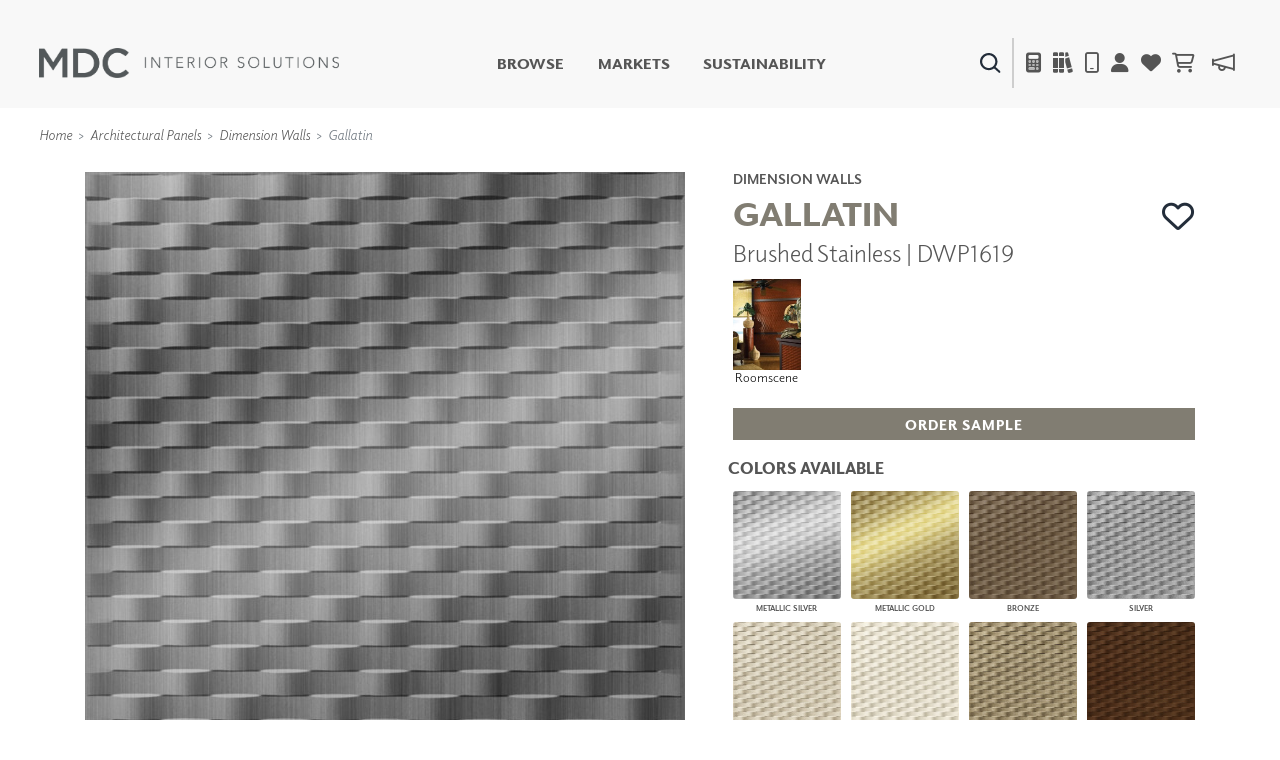

--- FILE ---
content_type: text/html; charset=utf-8
request_url: https://www.mdcwall.com/product/dimensional-panels/DWP1619
body_size: 164409
content:
<!DOCTYPE html>
<html lang="en-US">

<head>
    <meta charset="utf-8" />
    <meta name="viewport" content="width=device-width, initial-scale=1, shrink-to-fit=no" />
    <title>Wall Panels | Dimension Walls | Brushed Stainless | DWP1619 - MDC Interior Solutions</title>
    
<link rel="canonical" href="https://www.mdcwall.com/product/dimensional-panels/DWP1619" />
<meta property="og:title" content="Gallatin | Brushed Stainless | DWP1619" />
<meta property="og:image" content="https://cdn.mdcwall.com/assets/images/products/DWP1619.jpg?width=600" />


    <!-- SEO -->
    <meta property="og:locale" content="en_US" />
    <meta property="og:type" content="website" />
    <meta property="og:title" content="Wall Panels | Dimension Walls | Brushed Stainless | DWP1619 - MDC Interior Solutions" />
    <meta property="og:url" content="https://www.mdcwall.com/" />
    <meta property="og:site_name" content="MDC Interior Solutions" />
    <meta name="twitter:card" content="summary_large_image" />
    <meta name="twitter:title" content="Wall Panels | Dimension Walls | Brushed Stainless | DWP1619 - MDC Interior Solutions" />
    <!-- / SEO -->

    <link rel='dns-prefetch' href='//www.mdcwall.com' />
    <link rel='dns-prefetch' href='//images.mdcwall.com' />
    <link rel='dns-prefetch' href='//maxcdn.bootstrapcdn.com' />
    <link rel='dns-prefetch' href='//use.typekit.net' />
    <link rel='dns-prefetch' href='//stackpath.bootstrapcdn.com' />
    <link rel='dns-prefetch' href='//cdnjs.cloudflare.com' />
    <link rel='dns-prefetch' href='//code.jquery.com' />

    <!-- favicons -->
    <link rel="icon" href="/images/icons/favicons/MDC_Website2.0_Favicon_32x32.jpg" sizes="32x32">
    <link rel="icon" href="/images/icons/favicons/MDC_Website2.0_Favicon_128x128.jpg" sizes="128x128">
    <link rel="icon" href="/images/icons/favicons/MDC_Website2.0_Favicon_192x192.jpg" sizes="192x192">
    <link rel="shortcut icon" href="/images/icons/favicons/MDC_Website2.0_Favicon_196x196.jpg" sizes="196x196">
    <link rel="apple-touch-icon" href="/images/icons/favicons/MDC_Website2.0_Favicon_152x152.jpg" sizes="152x152">
    <link rel="apple-touch-icon" href="/images/icons/favicons/MDC_Website2.0_Favicon_167x167.jpg" sizes="167x167">
    <link rel="apple-touch-icon" href="/images/icons/favicons/MDC_Website2.0_Favicon_180x180.jpg" sizes="180x180">

    <link rel="preload" href="/css/site.min.css?v=LN99Ke8z-bm-sK5QZuZ4gxC7CxInZlfhaaS7MUuqIb4" as="style" onload="this.onload=null;this.rel='stylesheet'">
    <link rel="preload" href="https://use.typekit.net/gdo1fqh.css" as="style" onload="this.onload=null;this.rel='stylesheet'">
    <noscript>
        <link rel="stylesheet" href="/css/site.min.css">
        <link rel="stylesheet" href="https://use.typekit.net/gdo1fqh.css">
        <link rel="stylesheet" href="https://kit.fontawesome.com/42f8c501e2.css" crossorigin="anonymous">
    </noscript>
    <script src="https://kit.fontawesome.com/42f8c501e2.js" crossorigin="anonymous"></script>
    <script>
            (function (w) {
                "use strict"; if (!w.loadCSS) { w.loadCSS = function () { } }
                var rp = loadCSS.relpreload = {}; rp.support = (function () {
                    var ret; try { ret = w.document.createElement("link").relList.supports("preload") } catch (e) { ret = !1 }
                    return function () { return ret }
                })(); rp.bindMediaToggle = function (link) {
                    var finalMedia = link.media || "all"; function enableStylesheet() {
                        if (link.addEventListener) { link.removeEventListener("load", enableStylesheet) } else if (link.attachEvent) { link.detachEvent("onload", enableStylesheet) }
                        link.setAttribute("onload", null); link.media = finalMedia
                    }
                    if (link.addEventListener) { link.addEventListener("load", enableStylesheet) } else if (link.attachEvent) { link.attachEvent("onload", enableStylesheet) }
                    setTimeout(function () { link.rel = "stylesheet"; link.media = "only x" }); setTimeout(enableStylesheet, 3000)
                }; rp.poly = function () {
                    if (rp.support()) { return }
                    var links = w.document.getElementsByTagName("link"); for (var i = 0; i < links.length; i++) { var link = links[i]; if (link.rel === "preload" && link.getAttribute("as") === "style" && !link.getAttribute("data-loadcss")) { link.setAttribute("data-loadcss", !0); rp.bindMediaToggle(link) } }
                }; if (!rp.support()) { rp.poly(); var run = w.setInterval(rp.poly, 500); if (w.addEventListener) { w.addEventListener("load", function () { rp.poly(); w.clearInterval(run) }) } else if (w.attachEvent) { w.attachEvent("onload", function () { rp.poly(); w.clearInterval(run) }) } }
                if (typeof exports !== "undefined") { exports.loadCSS = loadCSS }
                else { w.loadCSS = loadCSS }
            }(typeof global !== "undefined" ? global : this))
    </script>
    <script></script>

    <!-- Global site tag (gtag.js) - Google Analytics -->
    <script async src="https://www.googletagmanager.com/gtag/js?id=UA-1913562-1"></script>
    <script>window.dataLayer = window.dataLayer || [];
        function gtag() { dataLayer.push(arguments); }
        gtag('js', new Date());
        gtag('config', 'UA-1913562-1');</script>

    

    <!--Include Bootstrap in <Head> to universalize functionality sitewide-->
    

    
        <script src="https://code.jquery.com/jquery-3.5.1.min.js" integrity="sha256-9/aliU8dGd2tb6OSsuzixeV4y/faTqgFtohetphbbj0=" crossorigin="anonymous"></script>
<script>(window.jQuery||document.write("\u003Cscript src=\u0022/lib/jquery/dist/jquery.min.js\u0022 integrity=\u0022sha256-9/aliU8dGd2tb6OSsuzixeV4y/faTqgFtohetphbbj0=\u0022 crossorigin=\u0022anonymous\u0022\u003E\u003C/script\u003E"));</script>
        <script src="https://unpkg.com/@popperjs/core@2.5.3/dist/umd/popper.min.js"></script>
        <script src="https://stackpath.bootstrapcdn.com/bootstrap/4.5.2/js/bootstrap.bundle.min.js"></script>
<script>(window.jQuery && window.jQuery.fn && window.jQuery.fn.modal||document.write("\u003Cscript src=\u0022/lib/bootstrap/dist/js/bootstrap.bundle.min.js\u0022\u003E\u003C/script\u003E"));</script>
    

    <!--image preload async functions must be rendered before images load-->
    <script>/* Preload Image */

        var preloadedImage = [];
        function preloadImage(url) {
            var img = new Image();
            img.src = url;
            preloadedImage.push(img);
        }

        /* JS Dependency */
        function whenAvailable(name, callback) {
            var interval = 10; // ms
            window.setTimeout(function () {
                if (window[name]) {
                    callback(window[name]);
                } else {
                    window.setTimeout(arguments.callee, interval);
                }
            }, interval);
        }</script>


</head>

<body class="product controler-product action-dimensional">
    <header>
        <nav class="navbar navbar-expand-md navbar-toggleable-md navbar-light box-shadow">
    <div class="container-fluid">
        <a class="navbar-brand" id="site-logo" title="MDC Interior Solutions" rel="home" href="/">
            <img src="/images/logos/MDC_Int_Solu_Logo_Horizontal_Gray.png?v=ubEKSWrGcptFUT1qSqfgcVSPsIUSGmgAzbAy5mD4tPk" width="300px" height="30px" alt="MDC Interior Solutions">
        </a>

        <div class="secondary-nav navbar-nav d-flex d-md-none">
            <div class="menu-item search-item">
                <a class="ss360-trigger"><img alt="Search" data-src="https://cdn.mdcwall.com/assets/images/home/ico-search-blue.svg" /></a>
            </div>
            <div class="menu-item">
                <span></span>
            </div>
            <div class="menu-item d-md-inline-flex mobile_safari">
                <button class="btn" type="button" data-toggle="modal" data-target="#calc_aio" style="color: #212529; background-color: transparent;">
                    <i class="fad fa-calculator"></i>
                </button>
            </div>
            <li class="menu-item">
                <a href="/product/dimensional-panels/dwp1619"><i class="fa fa-solid fa-books"></i></a>
            </li>
            <div class="menu-item">
                <a href="/account/details"><i class="fas fa-user"></i></a>
            </div>
            <div class="menu-item">
                <a href="/account/favorites">
                    <i class="fas fa-heart"></i>
                </a>
            </div>


            <div id="cartNavContainer" class="cartNavContainer menu-item d-md-inline-flex mx-auto">
                
    <li class="menu-item d-md-inline-flex cart-nav">
        <a href="/cart">
            <i class="far fa-shopping-cart"></i>
 <div class="cart_total" id="cart_total" style="padding-left:5px;"></div>        </a>

    </li>


            </div>

        </div>

        <button class="navbar-toggler" id="header_" type="button" data-toggle="collapse" data-target=".navbar-collapse" aria-controls="navbarSecondarySupportedContent" aria-expanded="false" aria-label="Toggle navigation">
            <span class="navbar-toggler-icon"></span>
        </button>


        <div id="navbarSecondarySupportedContent" class="primary-nav navbar-collapse collapse d-md-inline-flex flex-column flex-md-row">
            

            <ul id="menu-primary" class="navbar-nav flex-grow-1 d-flex flex-column d-md-inline-flex flex-md-row">
                <li class="menu-item no-link">
                    <a class="shop-nav" style="cursor: pointer;">Browse</a>
                    <div class="mega-menu d-md-none d-md-flex safarionly_">
                        <div class="upper-container">
                            <div>
                                <div class="row menu-row">
                                    <div class="col-12 col-md-4">
                                        <div class="row no-gutters">
                                            <div class="col-12">
                                                <a title="New Products" href="/product/newproducts">
                                                    <img class="d-none d-sm-flex img-fluid w-100" alt="New Products" data-src="https://cdn.mdcwall.com/assets/images/home/SMALL BANNER.jpg" />
                                                    <img class="d-flex d-sm-none img-fluid w-100" alt="New Products" data-src="https://cdn.mdcwall.com/assets/images/home/SMALL BANNER.jpg" />
                                                </a>
                                            </div>
                                        </div>
                                    </div>
                                    <div class="col-12 col-md-4">
                                        <div class="row no-gutters">
                                            <div class="col-12 col-md-5">
                                                <a class="section-title" title="Digital Studio" href="/digitalstudio/digital-studio">
                                                    <img class="d-none d-md-flex img-fluid w-100" alt="Digital Studio" data-src="/images/view/Navigation/Digital.jpg" />
                                                </a>
                                            </div>
                                            <div class="col-12 col-md-7">
                                                <ul>
                                                    <li>
                                                        <a class="section-title" title="Digital Studio" href="/digitalstudio/digital-studio"><i class="d-flex d-md-none fa fa-caret-right"></i>Digital Studio</a>
                                                        <ul class="sub d-none d-md-flex flex-column">
                                                            <li>
                                                                <a title="DIGITAL IMAGING" href="/digitalstudio/digital-imaging">
                                                                    <i class="fa fa-caret-right"></i> DIGITAL IMAGING
                                                                </a>
                                                            </li>
                                                            <li>
                                                                <a href="/art" title=" Art">
                                                                    <i class="fa fa-caret-right"></i> Art
                                                                </a>
                                                            </li>
                                                            <li>
                                                                <a href="/digitalstudio/living-well-murals" title="Living Well Murals">
                                                                    <i class="fa fa-caret-right"></i>Living Well Murals
                                                                </a>
                                                            </li>
                                                            <li>
                                                                <a href="/digitalstudio/digital-curated" title="Digital Curated">
                                                                    <i class="fa fa-caret-right"></i>Digital Curated
                                                                </a>
                                                            </li>
                                                        </ul>
                                                    </li>
                                                </ul>
                                            </div>
                                        </div>
                                    </div>
                                    <div class="col-12 col-md-4">
                                        <div class="row no-gutters">
                                            <div class="col-12 col-md-5">
                                                <a class="section-title" title="Paints and Finishes" href="/pattern/paints-finishes">
                                                    <img class="d-none d-md-flex img-fluid w-100" alt="Paints And Finishes" data-src="/images/view/Navigation/PaintsAndFinishes.jpg" />
                                                </a>
                                            </div>
                                            <div class="col-12 col-md-7">
                                                <ul>
                                                    <li>
                                                        <a class="section-title" title="Paints and Finishes" href="/pattern/paints-finishes"><i class="d-flex d-md-none fa fa-caret-right"></i>Paints &amp; Finishes</a>
                                                        <ul class="sub d-none d-md-flex flex-column">
                                                            <li>
                                                                <a title="LiquaPearl" href="/product/paints-finishes/lp1029">
                                                                    <i class="fa fa-caret-right"></i> LiquaPearl
                                                                </a>
                                                            </li>
                                                            <li>
                                                                <a title="Ceramic" href="/product/paints-finishes/cp3031">
                                                                    <i class="fa fa-caret-right"></i> Ceramic
                                                                </a>
                                                            </li>
                                                        </ul>
                                                    </li>
                                                </ul>
                                            </div>
                                        </div>
                                    </div>
                                </div>
                                <div class="row menu-row">
                                    <div class="col-12 col-md-4">
                                        <div class="row no-gutters">
                                            <div class="col-12 col-md-5">
                                                <a class="section-title" title="WALLCOVERINGS" href="/category/wall-covering">
                                                    <img class="d-none d-md-flex img-fluid w-100" alt="WALLCOVERINGS" data-src="/images/view/Navigation/MDC_Web_Wallcovering_Nav.jpg" />
                                                </a>
                                            </div>
                                            <div class="col-12 col-md-7">
                                                <ul>
                                                    <li>
                                                        <a class="section-title" title="WALLCOVERINGS" href="/category/wall-covering"><i class="d-flex d-md-none fa fa-caret-right"></i>WALLCOVERINGS</a>
                                                        <ul class="sub d-none d-md-flex flex-column">
                                                            <li>
                                                                <a title="TYPE II" href="/collection/type-ii">
                                                                    <i class="fa fa-caret-right"></i> TYPE II
                                                                </a>
                                                            </li>
                                                            <li>
                                                                <a title="SPECIALTY EFFECTS" href="/collection/specialty-effects">
                                                                    <i class="fa fa-caret-right"></i> SPECIALTY EFFECTS
                                                                </a>
                                                            </li>
                                                            <li>
                                                                <a title="TEXTILES" href="/collection/textiles">
                                                                    <i class="fa fa-caret-right"></i> TEXTILES
                                                                </a>
                                                            </li>
                                                            <li>
                                                                <a title="FLEXIBLE WALL PROTECTION" href="/collection/wall-protection">
                                                                    <i class="fa fa-caret-right"></i> WALL PROTECTION
                                                                </a>
                                                            </li>
                                                        </ul>
                                                    </li>
                                                </ul>
                                            </div>
                                        </div>
                                    </div>
                                    <div class="col-12 col-md-4">
                                        <div class="row no-gutters">
                                            <div class="col-12 col-md-5">
                                                <a class="section-title" title="Dry Erase" href="/collection/dry-erase">
                                                    <img class="d-none d-md-flex img-fluid w-100" alt="Dry Erase" data-src="/images/view/Navigation/Dry_Erase.jpg" />
                                                </a>
                                            </div>
                                            <div class="col-12 col-md-7">
                                                <ul>
                                                    <li>
                                                        <a class="section-title" title="Dry Erase" href="/collection/dry-erase"><i class="d-flex d-md-none fa fa-caret-right"></i>Dry Erase</a>
                                                        <ul class="sub d-none d-md-flex flex-column">
                                                            <li>
                                                                <a title="FUSE DRY ERASE PAINT" href="/dryerase/fuze-dry-erase-paint">
                                                                    <i class="fa fa-caret-right"></i> FUZE DRY ERASE PAINT
                                                                </a>
                                                            </li>
                                                            <li>
                                                                <a title="DRY ERASE WALL COVERING" href="/dryerase/wallcovering">
                                                                    <i class="fa fa-caret-right"></i> DRY ERASE WALL COVERING
                                                                </a>
                                                            </li>
                                                            <li>
                                                                <a title="GLASS" href="/dryerase/glass">
                                                                    <i class="fa fa-caret-right"></i> GLASS
                                                                </a>
                                                            </li>
                                                            <li>
                                                                <a title="CORK" href="/dryerase/cork">
                                                                    <i class="fa fa-caret-right"></i> CORK
                                                                </a>
                                                            </li>
                                                        </ul>
                                                    </li>
                                                </ul>
                                            </div>
                                        </div>
                                    </div>
                                    <div class="col-12 col-md-4">
                                        <div class="row no-gutters">
                                            <div class="col-12 col-md-5">
                                                <a class="section-title" title="Decor" href="/collection/decor">
                                                    <img class="d-none d-md-flex img-fluid w-100" alt="Decor" data-src="https://cdn.mdcwall.com/assets/images/Decor/menu-image.jpg" />
                                                </a>
                                            </div>
                                            <div class="col-12 col-md-7">
                                                <ul>
                                                    <li>
                                                        <a class="section-title" title="Decor" href="/collection/decor"><i class="d-flex d-md-none fa fa-caret-right"></i>Decor</a>
                                                        <ul class="sub d-none d-md-flex flex-column">
                                                            <li>
                                                                <a title="Mirrors" href="/decor/mirrors"><i class="fa fa-caret-right"></i> Mirrors</a>
                                                            </li>
                                                            <li>
                                                                <a title="Wall Art" href="/decor/wall-art"><i class="fa fa-caret-right"></i> Wall Art</a>
                                                            </li>
                                                            <li>
                                                                <a title="Accessories" href="/decor/accessories"><i class="fa fa-caret-right"></i> Accessories</a>
                                                            </li>
                                                            <li>
                                                                <a title="Furniture" href="/decor/accent-furniture"><i class="fa fa-caret-right"></i> Furniture</a>
                                                            </li>
                                                            <li>
                                                                <a title="Textiles" href="/decor/textiles"><i class="fa fa-caret-right"></i> Textiles</a>
                                                            </li>
                                                            <li>
                                                                <a title="Outdoor" href="/decor/outdoor"><i class="fa fa-caret-right"></i> Outdoor</a>
                                                            </li>
                                                        </ul>
                                                    </li>
                                                </ul>
                                            </div>
                                        </div>
                                    </div>
                                </div>
                                <div class="row menu-row">
                                    <div class="col-12 col-md-4">
                                        <div class="row no-gutters">
                                            <div class="col-12 col-md-5">
                                                <a class="section-title" title="Acoustic Solutions" href="/collection/acoustic-solutions">
                                                    <img class="d-none d-md-flex img-fluid w-100" alt="ACOUSTIC SOLUTIONS" data-src="/images/view/Navigation/Acoustic_Solutions.jpg" />
                                                </a>
                                            </div>
                                            <div class="col-12 col-md-7">
                                                <ul>
                                                    <li>
                                                        <a class="section-title" title="Acoustic Solutions" href="/collection/acoustic-solutions"><i class="d-flex d-md-none fa fa-caret-right"></i>ACOUSTIC SOLUTIONS</a>
                                                        <ul class="sub d-none d-md-flex flex-column">
                                                            <li>
                                                                <a title="ZINTRA" href="/acousticsolutions/explore-zintra">
                                                                    <i class="fa fa-caret-right"></i> ZINTRA
                                                                </a>
                                                            </li>
                                                            <li>
                                                                <a title="ACOUSTICAL RESOURCE" href="/pattern/acoustical-resource">
                                                                    <i class="fa fa-caret-right"></i> ACOUSTICAL WALLCOVERINGS
                                                                </a>
                                                            </li>
                                                            <li>
                                                                <a title="CLOUD SCULPTURES" href="/acousticsolutions/cloud-sculptures">
                                                                    <i class="fa fa-caret-right"></i> CLOUD SCULPTURES
                                                                </a>
                                                            </li>
                                                        </ul>
                                                    </li>
                                                </ul>
                                            </div>
                                        </div>
                                    </div>
                                    <div class="col-12 col-md-4">
                                        <div class="row no-gutters">
                                            <div class="col-12 col-md-5">
                                                <a class="section-title" title="Architectural Panels" href="/category/architectural-panels">
                                                    <img class="d-none d-md-flex img-fluid w-100" alt="Architectural Panels" data-src="/images/view/Navigation/Wall_Panels.jpg" />
                                                </a>
                                            </div>
                                            <div class="col-12 col-md-7">
                                                <ul>
                                                    <li>
                                                        <a class="section-title" title="Architectural Panels" href="/category/architectural-panels"><i class="d-flex d-md-none fa fa-caret-right"></i>Architectural Panels</a>
                                                        <ul class="sub d-none d-md-flex flex-column">
                                                            <li>
                                                                <a title="DIMENSION WALLS" href="/pattern/wall-panels/dimensionwalls">
                                                                    <i class="fa fa-caret-right"></i> DIMENSION WALLS
                                                                </a>
                                                            </li>
                                                            <li>
                                                                <a title="DIMENSION CEILINGS" href="/pattern/wall-panels/dimensionceilings">
                                                                    <i class="fa fa-caret-right"></i> DIMENSION CEILINGS
                                                                </a>
                                                            </li>
                                                            <li>
                                                                <a title="ARCHITECTURAL METALS" href="/collection/architectural-metals">
                                                                    <i class="fa fa-caret-right"></i> ARCHITECTURAL METALS
                                                                </a>
                                                            </li>
                                                            <li>
                                                                <a title="Door Skins" href="/pattern/wall-panels/door-skins">
                                                                    <i class="fa fa-caret-right"></i> DOOR SKINS
                                                                </a>
                                                            </li>
                                                            <li>
                                                                <a title="Woodland Architectural Panels" href="/pattern/wall-panels/woodland-architectural-panels">
                                                                    <i class="fa fa-caret-right"></i> WOODLAND ARCHITECTURAL PANELS
                                                                </a>
                                                            </li>
                                                            <li>
                                                                <a href="/pattern/wall-panels/megatextures" title="Mega Textures">
                                                                    <i class="fa fa-caret-right"></i> MEGA TEXTURES
                                                                </a>
                                                            </li>
                                                        </ul>
                                                    </li>
                                                </ul>
                                            </div>
                                        </div>
                                    </div>
                                    <div class="col-12 col-md-4">
                                        <div class="row no-gutters">
                                            <div class="col-12 col-md-5">
                                                <a class="section-title" title="Window Shades" href="/rollashade">
                                                    <img class="d-none d-md-flex img-fluid w-100" alt="Window Shades" data-src="https://cdn.mdcwall.com/assets/images/RollAShade/ras-hero.jpeg" />
                                                </a>
                                            </div>
                                            <div class="col-12 col-md-7">
                                                <ul>
                                                    <li>
                                                        <a class="section-title" title="Window Shades" href="/rollashade"><i class="d-flex d-md-none fa fa-caret-right"></i>Window Shades</a>
                                                        <ul class="sub d-none d-md-flex flex-column">
                                                            <li>
                                                                <a href="/rollashade/#products">
                                                                    <i class="fa fa-caret-right"></i> Plus+ Shades
                                                                </a>
                                                            </li>
                                                            <li>
                                                                <a href="/rollashade/#products">
                                                                    <i class="fa fa-caret-right"></i> Contract Plus+
                                                                </a>
                                                            </li>
                                                            <li>
                                                                <a href="/rollashade/#products">
                                                                    <i class="fa fa-caret-right"></i> Eclipse Automated Sun Control
                                                                </a>
                                                            </li>
                                                            <li>
                                                                <a href="/rollashade/#products">
                                                                    <i class="fa fa-caret-right"></i> Zipshade
                                                                </a>
                                                            </li>
                                                            <li>
                                                                <a href="/rollashade/#products">
                                                                    <i class="fa fa-caret-right"></i> Cable Guide
                                                                </a>
                                                            </li>
                                                        </ul>
                                                    </li>
                                                </ul>
                                            </div>
                                        </div>
                                    </div>
                                </div>
                            </div>
                        </div>
                        <div class="lower-container d-none d-md-flex justify-content-center">
                            <a title="Learn About All Solutions" href="/productsummary/acoustic-solutions">Learn About All Solutions</a>
                        </div>
                    </div>
                </li>

                <li class="menu-item">
                    <a title="Markets" href="/markets/workplace">Markets</a>
                </li>
                <li class="menu-item">
                    <a href="/sustainability/sustainable-commitment">Sustainability</a>
                </li>
                <li class="menu-item d-flex d-md-none"><a href="#" data-toggle="modal" data-target="#calc_aio">Calculator</i></a></li>
                <li class="menu-item d-flex d-md-none"><a href="/account/details">Account</a></li>
                <li class="menu-item d-flex d-md-none" target="_blank"><a href="https://news.mdcwall.com/">Blog</a></li>
            </ul>

            <div class="secondary-nav justify-content-center navbar-nav flex-grow-1 mobile-lower">
                <div class=" d-flex menu-item search-item d-none d-md-inline-flex">
                    <a class="ss360-trigger"><img src="https://cdn.mdcwall.com/assets/images/home/ico-search-blue.svg" alt="Search" /></a>
                </div>
                <div class="menu-item d-none d-md-inline-flex">
                    <span></span>
                </div>
                <div class="menu-item d-none d-md-inline-flex">
                    <a href="#" data-toggle="modal" data-target="#calc_aio"><i class="fad fa-calculator"></i></a>
                </div>
                <div class="menu-item d-none d-md-inline-flex">
                    <a href="/brochures"><i class="fa fa-solid fa-books"></i></a>
                </div>
                <div class="menu-item d-none d-md-inline-flex">
                    <a href="/home/find-representative"><i class="far fa-mobile"></i></a>
                </div>
                <div class="menu-item d-none d-md-inline-flex">
                    <a href="/account/details"><i class="fas fa-user"></i></a>
                </div>
                <div class="menu-item d-none d-md-inline-flex">
                    <a href="/account/favorites">
                        <i class="fas fa-heart"></i>
                    </a>
                </div>
                <div id="cartNavContainer" class="cartNavContainer menu-item d-none d-md-inline-flex mx-auto">
                    
    <li class="menu-item d-md-inline-flex cart-nav">
        <a href="/cart">
            <i class="far fa-shopping-cart"></i>
 <div class="cart_total" id="cart_total" style="padding-left:5px;"></div>        </a>

    </li>


                </div>
                <div class="menu-item d-none d-md-inline-flex">
                    <a href="https://news.mdcwall.com/">
                        <i class="far fa-megaphone"></i>
                    </a>
                </div>
            </div>
            <div class="lower-container d-flex d-md-none justify-content-center">
                <a title="Learn About All Solutions" href="/productsummary/acoustic-solutions">Learn About All Solutions</a>
            </div>
        </div>
    </div>
</nav>

<nav class="toggle-search active d-none">
    <div class="container-fluid">

        <div class="row align-items-center">
            <div class="col-sm-2"></div>
            <div class="col-sm-8 d-inline-flex form-col">
                <div class="col-9 col-sm-10">
                    <input name="searchQuery" type="text" class="form-control" />
                </div>
                <div class="col-3 col-sm-2">
                    <button type="submit" class="btn primary">SEARCH</button>
                </div>
            </div>
            <div class="col-sm-2"></div>
        </div>

    </div>
</nav>


<section class="cm-popup-container" role="region" aria-label="Calculator Popup">
    <!-- the script REQUIRES CalcMode to be set on EVERY page this is called. -->
    <div class="portfolio-modal modal fade" id="calc_aio" tabindex="-1" role="dialog" aria-hidden="true" aria-labelledby="how-much-1">
        <!-- for aria use PopUpHeader-->
        <div class="modal-dialog cm-modal-dialog" role="document" style="width: 100%;">
            <div class="modal-content cm-content">
                <div class="modal-body" style="width: 100%;">
                    <button type="button" class="close" data-dismiss="modal" aria-label="Close">
                        <span class="cm-close-x" aria-hidden="true"><img class="img-fluid" alt="Close" data-src="/images/icons/mdc-close.png" /></span> <!-- a big X is the multiplication symbol -->
                    </button>
                    <script>$(document).ready(function () {
        $("#wall_row").show();
        $("#paint_row").hide();
        $("#digital_row").hide();
        $("#dimension_row").hide();




        $('input[type=radio][name=calcoptions]').change(function () {

            if (this.value == 'wallcovering') {
                $("#paint_row,#digital_row,#dimension_row").hide('fast', function () {
                    $("#wall_row").fadeIn("fast");
                });

            }
            if (this.value == 'paint') {
                $("#wall_row,#digital_row,#dimension_row").hide('fast', function () {
                    $("#paint_row").fadeIn("fast");
                });

            }
            if (this.value == 'digital') {
                $("#wall_row,#paint_row,#dimension_row").hide('fast', function () {
                    $("#digital_row").fadeIn("fast");
                });
            }
            else if (this.value == 'dimension') {
                $("#wall_row,#paint_row,#digital_row").hide('fast', function () {
                    $("#dimension_row").fadeIn("fast");
                });

            }
        });

    });


    function show(id) {



    }</script>
<div id="intro_row" class="row justify-content-center" style="">

    <div id="wallcoveringsContent">
        <div class="col-12 text-center">
            <h2 id="how-much-1" class="text-white" style="font-size:32px;">HOW MUCH DO I NEED?</h2>
        </div>
    </div>
    <hr />
</div>

<div id="nav_row" class="row justify-content-center" style="">
    <div class="btn-group btn-group-lg btn-group-toggle" data-toggle="buttons">
        <label class="btn btn-lg btn-light active">
            <input type="radio" name="calcoptions" id="option1" autocomplete="off" value="wallcovering" checked> Wallcovering
        </label>
        <label class="btn btn-lg btn-light">
            <input type="radio" name="calcoptions" id="option4" autocomplete="off" value="digital"> Digital
        </label>
        <label class="btn btn-lg btn-light">
            <input type="radio" name="calcoptions" id="option2" autocomplete="off" value="dimension"> Dimension Panels
        </label>
        <label class="btn btn-lg btn-light">
            <input type="radio" name="calcoptions" id="option3" autocomplete="off" value="paint"> Paint
        </label>
    </div>
</div>
    <hr />


<div id="wall_row" class="row" style="">
    <script>$(document).ready(function () {
        AIOwallcoveringsInit();
        wallCalcInPage = true;
    });

    var AIOtabSelected = "wallcoverings";

    var AIOwallcoveringsInit = function () {

        var prodType = $('#wallProdType').val();
        $('#wallProdType').on('change', function () {

            prodType = this.value;
            updateAIOCalculated();
        });

        var sqFoot = $('#wallSqFtField').val();
        $("#wallSqFtField")
            .focus(function () {
                document.getElementById("wallPerimeterField").value = "";
                document.getElementById("wallHeightField").value = "";
                perimeter = 0;
                height = 0;

                $('input[value="wallSqFt"]').attr('checked', true);
                usedFields = "wallSqFt";
                updateAIOCalculated();
            })
            .keyup(function () {
                sqFoot = this.value;
                updateAIOCalculated();
            });

        var perimeter = $('#wallPerimeterField').val();
        $("#wallPerimeterField")
            .focus(function () {
                document.getElementById("wallSqFtField").value = "";
                sqFoot = 0;

                $('input[value="wallHeight"]').attr('checked', true);
                usedFields = "wallHeight";
                updateAIOCalculated();
            })
            .keyup(function () {
                perimeter = this.value;
                updateAIOCalculated();
            });

        var height = $('#wallHeightField').val();
        $("#wallHeightField")
            .focus(function () {
                document.getElementById("wallSqFtField").value = "";
                sqFoot = 0;

                $('input[value="wallHeight"]').attr('checked', true);
                usedFields = "wallHeight";
                updateAIOCalculated();
            })
            .keyup(function () {
                height = this.value;
                updateAIOCalculated();
            });

        var usedFields = $('input[name="wallSqFtType"]:checked').val();
        $('input[name="wallSqFtType"]').change(function () {
            usedFields = this.value;
            updateAIOCalculated();
        });

        var updateAIOCalculated = function () {

            var val = (usedFields == "wallHeight") ? perimeter * height : sqFoot;

            val = Math.ceil((val / (prodType)))
            if (isNaN(val) || val == 0 || val === Infinity) {
                $("#wcCalculated_AIO").html(" <span>---</span>");
            } else {
                $("#wcCalculated_AIO").html(val + " <span style='font-size:14pt'>yards</span>");
            }
        };
        updateAIOCalculated();

    };
</script>

<div class="text-block text-center" id="cm-input-div">
    <div id="calculatorPopUp" left: 258px;">
        <div class="row">
            <div class="col-sm">
                <div class="calcSection">
                    <label class="text-white" style="padding:10px;">Width</label>
                    <div class="form-group">
                        <div class="cm-select-div">
                            <select name="wallProdType" class="cm-select-dd w-100" id="wallProdType">
                                <option value="" selected disabled hidden>Select Width</option>
                                <option value="12">54" wide</option>
                                <option value="9">39" wide</option>
                                <option value="8">36" wide</option>
                                <option value="6">27" wide</option>
                            </select>
                        </div>
                    </div>
                </div>
            </div>
        </div>
        <br />
        <div class="row">
            <div class="col-md d-flex justify-content-center">
                <div class="calcSection">
                    <label id="dwallSqFtField" class="text-white d-flex justify-content-center" style="padding:10px;">
                        Square Footage
                    </label>
                    <input id="wallSqFtField" style="font-size:large;" type="text" class="form-control inputField" aria-label="Large" aria-describedby="inputGroup-sizing-sm">
                    <div class="flex-row d-flex justify-content-center" style="padding:5%;">
                        <h1>OR</h1>
                    </div>
                    <div class="row">
                        <div class="col-sm-6">
                            <div class="cm-input-wrapper">
                                <label id="dwallPerimeterField" class="text-white d-flex justify-content-center" style="padding:10px;">
                                    Height (feet)
                                </label>
                                <input id="wallPerimeterField" style="font-size:large;" class="form-control inputField" />
                            </div>
                        </div>
                        <div class="col-sm-6">
                            <div class="cm-input-wrapper">
                                <label id="dwallHeightField" class="text-white d-flex justify-content-center" style="padding:10px;">
                                    Width (feet)
                                </label>
                                <input id="wallHeightField" style="font-size:large;" class="form-control inputField" />
                            </div>
                        </div>
                    </div>
                </div>
            </div>
        </div>
    </div>
    <div class="row">
        <div class="col-sm">

            <div class="calcSection">
                <br>
                <h1 class="display-2">
                    <strong style="font-size: 72px!important;">
                        <span id="wcCalculated_AIO" class="text-white">
                            0
                            <span>linear yards</span>
                        </span>
                    </strong>
                </h1>
                <br>
                <span class="text-white"><strong style="font-size: small; font-style:italic;">This calculation is rounded up to nearest yard and includes a recommended 10% waste factor. Installers should be aware of pattern, width, and match before submitting final figures.</strong></span>
            </div>
        </div>
    </div>

</div>

</div>
<div id="digital_row" class="row">
    
<script>$(document).ready(function () {
        AIOdigitalInit();
        digitalCalcInPage = true;
    });

    var AIOdigitalInit = function () {
        var digitalProdType = $('#digitalProdType').val();
       
        var width = $('#digitalWidthField').val();
        var height = $('#digitalHeightField').val();
        var res = $('#digitalResolutionField').val();
        var digitalUpdateCalculated = function () {
            if (digitalProdType == "inches") {

                var wval = Math.ceil((width / 50) * res);
                var hval = Math.ceil((height / 50) * res);
                if (isNaN(wval) || isNaN(hval) || isNaN(res)) {
                    $('#digitalMessage').html("please check input");
                    $('#digitalCalculated').html("<span id='digitalCalculatedUnits' style='font-size:16px'> --- </span> ");
                } else {
                    $('#digitalMessage').html("maximum estimate output size should be:");
                    $('#digitalCalculated').html(wval + "<span id='digitalCalculatedUnits' style='font-size:16px'> in.</span> x " + hval + "<span id='digitalCalculatedUnits' style='font-size:16px'> in.</span>");

                }
            }
            else if (digitalProdType == "pixels") {
                var wval = Math.ceil(width / 50);
                var hval = Math.ceil(height / 50);


                if (isNaN(wval) || isNaN(hval)) {
                    $('#digitalMessage').html("please check input");
                    $('#digitalCalculated').html("<span id='digitalCalculatedUnits' style='font-size:16px'> --- </span> ");
                }
                else {
                $('#digitalMessage').html("maximum estimate output size should be:");
                $('#digitalCalculated').html(wval + "<span id='digitalCalculatedUnits' style='font-size:16px'> in.</span> x " + hval + "<span id='digitalCalculatedUnits' style='font-size:16px'> in.</span>");
            }
            }
            else if (digitalProdType == "backwards") {
                var wval = Math.ceil(50 * width / 300);
                var hval = Math.ceil(50 * height / 300);

                if (isNaN(wval) || isNaN(hval)) {

                    $('#digitalMessage').html("please check input");
                    $('#digitalCalculated').html("<span id='digitalCalculatedUnits' style='font-size:16px'> --- </span> ");
                    $('#digitalCalculatedDPI').hide();


                } else {
                    $('#digitalMessage').html("the minimum image size should be:");
                    $('#digitalCalculated').html(wval + "<span id='digitalCalculatedUnits' style='font-size:16px'> in.</span> x " + hval + "<span id='digitalCalculatedUnits' style='font-size:16px'> in.</span>");
                }
                }
        }
        var updateDigitalLabels = function (b) {
            if (digitalProdType == "inches") {
                $('#dWidthUnits').html(" (in)");
                $('#dHeightUnits').html(" (in)");
                $('#digitalResolutionField').show();
                $('#digitalResolution').show();
                $('#digitalCalculatedDPI').hide();
                $('#digitalCalculatedUnits').html(' in.');
            }
            else if (digitalProdType == "pixels") {
                $('#dWidthUnits').html(" (px)");
                $('#dHeightUnits').html(" (px)");
                $('#digitalResolutionField').hide();
                $('#digitalResolution').hide();
                $('#digitalCalculatedDPI').hide();
                $('#digitalCalculatedUnits').html(' in.');
            }
            else if (digitalProdType == "backwards") {
                $('#dWidthUnits').html(" (in)");
                $('#dHeightUnits').html(" (in)");
                $('#digitalResolutionField').hide();
                $('#digitalResolution').hide();
                $('#digitalCalculatedDPI').show();
                $('#digitalCalculatedUnits').html(' in.');
            }
        }
        updateDigitalLabels();
        digitalUpdateCalculated();
        $('#digitalProdType').change(function () {
            digitalProdType = this.value;
            updateDigitalLabels();
            digitalUpdateCalculated();
        });
        $("#digitalWidthField")
            .keyup(function () {
                width = this.value;
                digitalUpdateCalculated();
            });
        $("#digitalHeightField")
            .keyup(function () {
                height = this.value;
                digitalUpdateCalculated();
            });
        $("#digitalResolutionField")
            .change(function () {
                res = $(this).val();
                digitalUpdateCalculated();
            });
    }
        </script>


                        <div class="text-block text-center" id="cm-input-div">


                            <div id="calculatorPopUp" left: 258px;">

                            <div class="row">
                                <div class="col-sm">
                                    <div class="calcSection">
                                        <div class="form-group">
                                            <div class="cm-select-div">
                                                <label id="dselectLabel" class="text-white d-flex justify-content-center" style="padding:10px;">
                                                    Select Option
                                                </label>
                                                <select name="digitalProdType" class="cm-select-dd w-100" id="digitalProdType">
                                                    <option value="" selected disabled hidden>Select Option</option>
                                                    <option value="inches">input image size in inches</option>
                                                    <option value="pixels">input image size in pixels</option>
                                                    <option value="backwards">input mural dimensions (in inches)</option>
                                                </select>
                                            </div>
                                        </div>
                                    </div>
                                </div>
                            </div>
                            <br />
                            <div class="row">
                                <div class="col-md d-flex justify-content-center">
                                    <div class="calcSection">
                                        <div class="cm-input-wrapper">
                                            <div id="digitalResolution">
                                                <label id="digitalResolutionLabel" class="text-white d-flex justify-content-center" style="padding:10px;">
                                                    Resolution(dpi)
                                                </label>
                                                <select id="digitalResolutionField" class="cm-select-dd" style="width: 130px;">
                                                    <option value="" selected disabled hidden>Select Option</option>
                                                    <option value="300">300</option>
                                                    <option value="150">150</option>
                                                    <option value="72">72</option>
                                                    <option value="50">50</option>
                                                </select>
                                                <br />
                                            </div>
                                            </div>
                                        <div class="row" style="padding-top:5%;">

                                            <div class="col-sm-6">
                                                <div class="cm-input-wrapper">
                                                    <label id="dWidthLabel" class="text-white d-flex justify-content-center" style="padding:10px;">
                                                        Width
                                                    </label>
                                                    <input id="digitalWidthField" style="font-size:large;" class="form-control inputField" />
                                                </div>
                                            </div>
                                            <div class="col-sm-6">
                                                <div class="cm-input-wrapper">
                                                    <label id="dHeightLabel" class="text-white d-flex justify-content-center" style="padding:10px;">
                                                        Height
                                                    </label>
                                                    <input id="digitalHeightField" style="font-size:large;" class="form-control inputField" />
                                                </div>
                                            </div>
                                        </div>
                                        </div>
                                    </div>
                            </div>

                            <br>

                            <div class="row" >
                                <div class="col-sm d-flex justify-content-center" >
                                    <div class="calcSection text-white" style="width: 230px; padding-top:5%;">
                                        <h1 id="digitalMessage" style="padding-bottom: 25px;">maximum estimate output size should be:</h1>

                                        <strong style="font-size: 36px!important;">

                                            <span id="digitalCalculated" style="font-size:36px;">---<span id="digitalCalculatedUnits" style="font-size:16px"> </span> <span id="digitalCalculatedUnits" style="font-size:16px"> </span></span>
                                        </strong>
                                       
                                        <div id="digitalCalculatedDPI" style="display: none;">at 300dpi</div>
                                        <br>
                                        <p class="text-white" style="padding-top:25px; font-size: small; font-style:italic;">*Actual output may vary depending on image content, quality and clarity.  Please contact your MDC Studio representative to confirm calculations.</p>
                                    </div>
                                </div>
                            </div>

                        </div>
                            </div>
        
</div>
<div id="dimension_row" class="row">
    

<script>$(document).ready(function () {
        AIOdimensionInit();
        DimensionCalcInPage = true;
    });







    var tabSelected = "dimension";
  

    var AIOdimensionInit = function () {
        var prodType = null;

        $('#dimensionProductType').on('change', function () {
            $('#area_row').fadeIn('slow');
            if (document.getElementById("dimensionProductType").value == "Wall") {
                $("#dimensionwall_row").show();
                $("#dimensionceiling_row").hide();
                prodType = $('#dimensionArea').val();
                updateCalculated();
            }
            if (document.getElementById("dimensionProductType").value =="Ceiling") {
                $("#dimensionwall_row").hide();
                $("#dimensionceiling_row").show();
                prodType = $('#dimensionAreac').val();
                updateCalculated();

            }


        });


       
        $('#dimensionArea').on('change', function () {

            prodType = this.value;
            //alert(prodType);

            updateCalculated();
        });

       
        $('#dimensionAreac').on('change', function () {

            prodType = this.value;
            //alert(prodType);

            updateCalculated();
        });

        var sqFoot = $('#dimensionSqFtField').val();
        $("#dimensionSqFtField")
            .focus(function () {
                document.getElementById("dimensionPerimeterField").value = "";
                document.getElementById("dimensionHeightField").value = "";
                perimeter = 0;
                height = 0;

                $('input[value="dimensionSqFt"]').attr('checked', true);
                usedFields = "dimensionSqFt";
                updateCalculated();
            })
            .keyup(function () {
              
                    sqFoot = this.value;
                
                //console.log(this.value);
                updateCalculated();
            });

        var perimeter = $('#dimensionPerimeterField').val();
        $("#dimensionPerimeterField")
            .focus(function () {
                document.getElementById("dimensionSqFtField").value = "";
                sqFoot = 0;

                $('input[value="dimensionPerimeterHeight"]').attr('checked', true);
                usedFields = "dimensionPerimeterHeight";
                updateCalculated();
            })
            .keyup(function () {
              
                    perimeter = this.value;
                
                //console.log(this.value);
                updateCalculated();
            });


        var height = $('#dimensionHeightField').val();
        $("#dimensionHeightField")
            .focus(function () {
                document.getElementById("dimensionSqFtField").value = "";
                sqFoot = 0;

                $('input[value="dimensionPerimeterHeight"]').attr('checked', true);
                usedFields = "dimensionPerimeterHeight";
                updateCalculated();
            })
            .keyup(function () {
                //console.log(this.value);

                height = this.value;
                
                updateCalculated();
            });

        var usedFields = $('input[name="dimensionSqFtType"]:checked').val();
        $('input[name="dimensionSqFtType"]').change(function () {
            usedFields = this.value;
            //console.log(this.value);
            updateCalculated();
        });



        var updateCalculated = function () {
            //console.log(usedFields);
            //alert("updating");
            var val = (usedFields == "dimensionPerimeterHeight") ? perimeter * height : sqFoot;

            val = Math.ceil((val / (prodType)))
            if (isNaN(val) || val == 0 || val === Infinity) {
                $("#dimensionCalculated").html(" <span>---</span>");
            } else {
                $("#dimensionCalculated").html(val + " <span style='font-size:14pt'>Panels</span>");
            }
        };
        updateCalculated();

    };</script>







                    <div class="text-block text-center" id="cm-input-div">



                        <div id="calculatorPopUp" left: 258px;">

                            <div class="row" id="dimension_id">
                                <div class="col-sm">
                                    <div class="calcSection">
                                        <div class="form-group">
                                            <div class="cm-select-div">
                                                <label id="dimensionProductLabel" class="text-white d-flex justify-content-center" style="padding:10px;"> Select Product </label>
                                                <select name="dimensionProductType" class="cm-select-dd w-100" id="dimensionProductType">
                                                    <option value="" selected disabled hidden>Select Product</option>
                                                    <option value="Wall">Wall</option>
                                                    <option value="Ceiling">Ceiling</option>
                                                </select>
                                            </div>
                                        </div>
                                    </div>
                                </div>
                            </div>

                            <div class="" id="area_row" style="display:none;">
                                <div class="row" id="dimensionwall_row" style="display:block;">
                                    <div class="col-sm">
                                        <div class="calcSection">
                                            <label class="text-white d-flex justify-content-center" style="padding:10px;">Panel Size</label>
                                            <div class="form-group">
                                                <div class="cm-select-div">
                                                    <select name="dimensionArea" class="cm-select-dd w-100" id="dimensionArea">
                                                        <option value="0" disabled hidden>Select Size</option>
                                                        <option value="32" selected>4' x 8'</option>
                                                        <option value="40">4' x 10'</option>
                                                    </select>
                                                </div>
                                            </div>
                                        </div>
                                    </div>
                                </div>
                                <div class="row" id="dimensionceiling_row" style="display:none;">
                                    <div class="col-sm">
                                        <div class="calcSection">
                                            <label class="text-white d-flex justify-content-center" style="padding:10px;">Panel Size</label>
                                            <div class="form-group">
                                                <div class="cm-select-div">
                                                    <select name="dimensionAreac" class="cm-select-dd w-100" id="dimensionAreac">
                                                        <option value="0" selected disabled hidden>Select Size</option>
                                                        <option selected value="4">2' x 2'</option>
                                                        <option value="8">2' x 4'</option>
                                                    </select>
                                                </div>
                                            </div>
                                        </div>
                                    </div>
                                </div>
                                <br />

                            </div>
                            <div class="row">
                                <div class="col-md d-flex justify-content-center">
                                    <div class="calcSection">

                                        <label id="ddimensionSqFtField" class="text-white d-flex justify-content-center" style="padding:10px;">
                                            Square Footage
                                        </label>
                                        <input id="dimensionSqFtField" style="font-size:large;" type="text" class="form-control inputField" aria-label="Large" aria-describedby="inputGroup-sizing-sm">
                                        <div class="flex-row d-flex justify-content-center" style="padding:5%;"> <h1>OR</h1></div>
                                        <div class="row">

                                            <div class="col-sm-6">
                                                <div class="cm-input-wrapper">
                                                    <label id="ddimensionPerimeterField" class="text-white d-flex justify-content-center" style="padding:10px;">
                                                        Height (feet)
                                                    </label>
                                                    <input id="dimensionPerimeterField" style="font-size:large;" class="form-control inputField" />
                                                </div>
                                            </div>
                                            <div class="col-sm-6">
                                                <div class="cm-input-wrapper">
                                                    <label id="ddimensionHeightField" class="text-white d-flex justify-content-center" style="padding:10px;">
                                                        Width (feet)
                                                    </label>
                                                    <input id="dimensionHeightField" style="font-size:large;" class="form-control inputField" />
                                                </div>
                                            </div>
                                        </div>
                                    </div>
                                </div>



                            </div>
                        </div>
                        <div class="row">
                            <div class="col-sm">

                                <div class="calcSection">
                                    <br>
                                    <h1 class="display-2">
                                        <strong style="font-size: 72px!important;">
                                            <span id="dimensionCalculated" class="text-white">
                                                0
                                                <span>yards</span>

                                            </span>
                                            </strong>
                                    </h1>
                                    <br>
                                    <span class="text-white">
                                    <strong style="font-size: small; font-style:italic;">
                                        This calculation is an approximation. Review installation instructions and verify dimensions before submitting final figures. Please review product detail pages to confirm panel size is available for desired pattern.
                                         </strong>
                                    </span>
                                </div>
                            </div>
                        </div>





                    </div><!-- end CalcOutput -->

   
</div>
<div id="paint_row" class="row">
    <script>
    $(document).ready(function () {
        AIOpaintInit();
        PaintCalcInPage = true;
    });


    var AIOpaintInit = function () {
        var prodType = $('#paintProdType').val();
        var sqFoot = $('#paintSqFtField').val();
        var perimeter = $('#paintPerimeterField').val();
        var height = $('#paintHeightField').val();
        var usedFields = $('input[name="paintSqFtType"]:checked').val();
        var updateCalculated = function () {

            var val = (usedFields == "paintPerimeterHeight") ? perimeter * height : sqFoot;
            var prodSplit = prodType.split(":");
            val = Math.ceil((val / (prodSplit[0])))

            if (prodSplit[2] != null) {
                var val2 = (usedFields == "paintPerimeterHeight") ? perimeter * height : sqFoot;
                val2 = Math.ceil((val2 / (parseInt(prodSplit[0]) + 25)))
            }


            if (isNaN(val) || val == 0 || val === Infinity) {
                $("#paintCalculated").html(" <span>---</span>");
                $("#paintCalculatedUnits").html("");

            } else {

                if (prodSplit[2] != null) {
                    $("#paintsCalculated").html(val);
                    $("#paintsCalculatedUnits").html(prodSplit[1]);

                    $("#paintSlateFXCalculated").html(val2);
                    $("#paintSlateFXCalculatedUnits").html(prodSplit[1]);


                } else {
                    $("#paintCalculated").html(val);
                    $("#paintCalculatedUnits").html(prodSplit[1]);
                }
            }
        };



        updateCalculated();
        $('#paintProdType').change(function () {
            prodType = this.value;
            updateCalculated();
        });
        $("#paintSqFtField")
            .focus(function () {
                document.getElementById("paintPerimeterField").value = "";
                document.getElementById("paintHeightField").value = "";
                perimeter = 0;
                height = 0;


                $('input[value="ptSqFoot"]').attr('checked', true);
                usedFields = "ptSqFoot";
                updateCalculated();
            })
            .keyup(function () {
                sqFoot = this.value;
                updateCalculated();
            });
        $("#paintPerimeterField")
            .focus(function () {
                document.getElementById("paintSqFtField").value = "";
                sqFoot = 0;
                $('input[value="paintPerimeterHeight"]').attr('checked', true);
                usedFields = "paintPerimeterHeight";
                updateCalculated();
            })
            .keyup(function () {
                perimeter = this.value;
                updateCalculated();
            });
        $("#paintHeightField")
            .focus(function () {
                document.getElementById("paintSqFtField").value = "";
                sqFoot = 0;

                $('input[value="paintPerimeterHeight"]').attr('checked', true);
                usedFields = "paintPerimeterHeight";
                updateCalculated();
            })
            .keyup(function () {
                height = this.value;
                updateCalculated();
            });
        $('input[name="paintSqFtType"]').change(function () {
            usedFields = this.value;
            updateCalculated();
        });
    }


    function checkSlateFX(o) {
        //console.log(nameSelect);

        if (o) {
            slateOptionValue = document.getElementById("paint-fx").value;

            if (slateOptionValue == o.value) {
                $("#paintCalc_row").hide();
                $("#paintSlateFX_row").show();
            }
            else {
                $("#paintCalc_row").show();
                $("#paintSlateFX_row").hide();
            }
        }
        else {
            $("#paintCalc_row").show();
            $("#paintSlateFX_row").hide();

        }

    }

</script>


<div class="text-block text-center" id="cm-input-div">



    <div id="calculatorPopUp" left: 258px;">


        <div class="row">
            <div class="col-sm">
                <div class="calcSection">
                    <label class="text-white" style="padding:10px;">Select Product</label>
                    <div class="form-group">
                        <div class="cm-select-div">
                            <select name="paintProdType" class="cm-select-dd w-100" id="paintProdType" onchange="checkSlateFX(this);">
                                <option id="paint-d" name="paintProdType" value="0:gallons" hidden selected>Select Product</option>
                                <option id="paint-lp" name="paintProdType" value="200:gallons">LiquaPearl</option>
                                <option id="paint-cp" name="paintProdType" value="400:gallons">Ceramic</option>
                            </select>
                        </div>
                    </div>
                </div>
            </div>
        </div>

    </div>


    <div class="row">
        <div class="col-md d-flex justify-content-center">

            <div class="calcSection">

                <label id="dpaintSqFtField" class="text-white d-flex justify-content-center" style="padding:10px;">
                    Square Footage
                </label>
                <input id="paintSqFtField" style="font-size:large;" type="text" class="form-control inputField" aria-label="Large" aria-describedby="inputGroup-sizing-sm">
                <div class="flex-row d-flex justify-content-center" style="padding:5%;">
                    <h1>OR</h1>
                </div>
                <div class="row">

                    <div class="col-sm-6">
                        <div class="cm-input-wrapper">
                            <label id="dpaintPerimeterField" class="text-white d-flex justify-content-center" style="padding:10px;">
                                Height (feet)
                            </label>
                            <input id="paintPerimeterField" style="font-size:large;" class="form-control inputField" />
                        </div>
                    </div>
                    <div class="col-sm-6">
                        <div class="cm-input-wrapper">
                            <label id="dpaintHeightField" class="text-white d-flex justify-content-center" style="padding:10px;">
                                Width (feet)
                            </label>
                            <input id="paintHeightField" style="font-size:large;" class="form-control inputField" />
                        </div>
                    </div>
                </div>
            </div>


        </div>
    </div>
    <div class="row">
        <div class="col-sm d-flex justify-content-center " style="display:none;">
            <div class="calcSection" id="paintCalc_row" style="padding:5%; width: 230px;">
                <strong style="font-size: 72px!important;">
                    <span id="paintCalculated" class="text-white">0</span>
                    <span id="paintCalculatedUnits" class="text-white" style="font-size: large;">kits</span>
                </strong>
                <br />
            </div>
        </div>
    </div>

    <div class="paintSlateFX_row row" id="paintSlateFX_row" style="display:none;">
        <div class="col-sm d-flex justify-content-center">

            <div class="calcSection" style="padding:5%; width: 230px;">
                <div id="base_calcu" style="padding-top: 5%;padding-bottom: 5%;">

                    <span id="fx" class="text-white" style="font-style: italic;">Base</span>
                    <br />
                    <strong style="font-size: 36px!important;">
                        <span id="paintsCalculated" class="text-white"></span>
                        <span id="paintsCalculatedUnits" class="text-white" style="font-size: 24px;"></span>
                    </strong>
                </div>
                <hr>
                <div id="fx_calcu" style="padding-top: 5%;">

                    <span id="fx" class="text-white" style="font-style: italic;">Effect</span>
                    <br />
                    <strong style="font-size: 36px!important;">

                        <span id="paintSlateFXCalculated" class="text-white"></span>
                        <span id="paintSlateFXCalculatedUnits" class="text-white" style="font-size: 24px;"></span>
                    </strong>
                </div>
                <br />
            </div>
        </div>
    </div>
    <div class="row">

        <p class="text-white"><strong style="font-size: small; font-style:italic;">Calculations are based on estimated maximum coverage rates. Actual rates may vary depending on substrate and installer. </strong></p>


    </div>
</div>

</div>

                </div> <!-- end modal body-->
            </div>
        </div>
    </div>
</section>

<script>
    $(document).ready(function () {
        $(document).click(function (event) {
            var clickover = $(event.target);
            var _opened = $(".navbar-collapse").hasClass("show");
            if (_opened === true && !clickover.hasClass("navbar-toggler")) {
                $(".navbar-toggler").click();
            }
        });
    });
</script>

<script>
    $(".button").click(function (e) {
        $(".dropdown").show();
        e.stopPropagation();
    });

    $(document).click(function (e) {
        $(".dropdown").hide();
        $("li").removeClass("activeNav");
    });
</script>

<style>

</style>
        <nav class="navbar d-none d-md-flex breadcrumb-nav" aria-label="breadcrumb">
            <div class="row no-gutters">
                
<ol class="breadcrumb">
    <li class="breadcrumb-item"><a href="/">Home</a></li>
    <li class="breadcrumb-item"><a href="/category/architectural-panels">Architectural Panels</a></li>
    <li class="breadcrumb-item"><a href="/pattern/wall-panels/dimensionwalls">Dimension Walls</a></li>
    <li class="breadcrumb-item text-capitalize active" aria-current="page">Gallatin</li>
</ol>

            </div>
        </nav>
        
    </header>
    



        <div class="flex-wrapper">
            <main role="main">
                



<section role="region" class="product-selection details" aria-label="Gallatin Selection">
    <div class="container">
        <div class="row no-gutters">
            <div class="col-md-7">
                <input type="hidden" id="productID" value="0" runat="server" />

                <div class="img-contain main-pic">
                        <img class="figure-img img-fluid display-img main-pic" src="https://cdn.mdcwall.com/assets/images/products/DWP1619.jpg?width=600" alt="Vinyl Wall Covering Dimension Walls Gallatin Brushed Stainless" /> <!-- Download Image -->
                        <div class="download-image my-2">
                            <a href="https://cdn.mdcwall.com/assets/images/products/DWP1619.jpg" download="" target="_blank">
                                <i class="fal fa-cloud-download"><span class="download-font"> Download Image</span></i>
                            </a>
                        </div>
                </div>
            </div>
            <div class="col-md-5">
                <div class="product-aside d-flex flex-column h-100">
                    <!--PRODUCT SELECTOR & ACTION BUTTON-->
                    

<div class="row">
    <div class="col-12">
        <div class="title-row">
            <div class="title-block">
                <h1>
                    <span class="product-header-collection">Dimension Walls</span>
                    <span class="product-header-name">Gallatin</span>

                        <span id="product_title" class="mt-2 mb-3"
                            style="font-size: 24px; font-weight: 400;">Brushed Stainless | DWP1619</span>
                </h1>
            </div>
            <div class="title-block">
                <div class="product-header-calc-row">

                    <span class="product-collection-price-calculator">
                        <!-- data target must remain cm-entire-box -->
                        <a href="#" role="button" title="Open Calculator" data-toggle="modal"
                            data-target="#cm-entire-box">
                            <img alt="Calculator" data-src="https://cdn.mdcwall.com/assets/images/home/calculator.svg" />
                        </a>
                    </span>
                    <span>&nbsp;&nbsp;&nbsp;</span>
                    <!-- fav button-->
                    <div id="fav_wrapper">
                        <a style="padding:0px; background: none; color: inherit; border: none;font: inherit; cursor: pointer; outline: inherit;" id="fav_btn" role="button" class="fav_btn btn outline-orange d-flex" data-sku="DWP1619" data-toggle="modal" data-target="#modal-add-favorite" rel="nofollow" href="/account/add/16264">
                            <span id="isFav">
                                <i id="fav-DWP1619" class="far fa-heart"
                                    style="color:#232D3A; font-size:xx-large;background-color:#fff !important;"></i>
                            </span>
                        </a>
                    </div>

                </div>
            </div>
        </div>
    </div>
</div>

<div class="row product-thumbnails">
    <div class="col-12">
        
<div class="row swatch-row">
            <!-- Item Images -->
            <div id="roomshot-preview" class="roomshot-preview col-4 col-md-2 slight-padding" onclick="makeActive(this)">
                <a href="DWP1619?roomshot=true">
                    <figure>
                        <img id="roomshot-img" class="roomshot-img enlarge-target full-width loaded" data-ll-status="loaded" data-src="https://cdn.mdcwall.com/assets/images/roomshots/portrait/Dimension_Walls/Gallatin.jpg?width=220" />
                        <figcaption class="text-center roomscene" style="font-size:smaller; color:black;">Roomscene</figcaption>
                    </figure>
                </a>
            </div>

</div>

<script>
    $(document).ready(function () {
        var imgs = document.getElementsByClassName('roomshot-img');
        for (var i = 0; i < imgs.length; i++) {
            var currentSrc = imgs[i].getAttribute('data-src');
            imgs[i].setAttribute('data-src', '');
            imgs[i].setAttribute('src', currentSrc);
        }
    });
</script>

            <!-- ACTION BUTTONS-->
<div class="row product-actions">
        <div class="col-12">
            <div class="row" style="display:none;">
                <div class="col-12"><br /><span class="hasOrdered" id="last_ordered" style="display:none;"></span><br />
                </div>
            </div>
            <div class="row btn-row">
                <div class="col-12">
                    <a role="button" id="order_btn" class="btn d-block" onclick="add2cart()"><span class="text-white"
                            id="order_text">ORDER SAMPLE</span></a>
                </div>
            </div>
        </div>
</div>
<!--END ACTION BUTTON-->
            <div class="row mt-3">
                <h1 class="text-uppercase mb-3">Colors Available</h1>
            </div>
            <div class="row swatch-row">
                <!--GENERATE ITEM SAMPLE IMAGES-->
                    <div id="sample_DWP1601" class="col-3 sampleimgs" onclick="//makeActive(this)">
                        <a href="DWP1601">
                            <figure class="figure d-block">
                                <img id="DWP1601" class="figure-img img-fluid rounded-lg sample enlarge-target" src='https://cdn.mdcwall.com/assets/images/products/DWP1601.jpg?width=170&height=170&rmode=crop' />
                                <figcaption id="DWP1601_name" class="figure-caption text-center text-truncate">
                                    METALLIC SILVER</figcaption>
                            </figure>
                        </a>
                    </div>
                    <div id="sample_DWP1602" class="col-3 sampleimgs" onclick="//makeActive(this)">
                        <a href="DWP1602">
                            <figure class="figure d-block">
                                <img id="DWP1602" class="figure-img img-fluid rounded-lg sample enlarge-target" src='https://cdn.mdcwall.com/assets/images/products/DWP1602.jpg?width=170&height=170&rmode=crop' />
                                <figcaption id="DWP1602_name" class="figure-caption text-center text-truncate">
                                    METALLIC GOLD</figcaption>
                            </figure>
                        </a>
                    </div>
                    <div id="sample_DWP1607" class="col-3 sampleimgs" onclick="//makeActive(this)">
                        <a href="DWP1607">
                            <figure class="figure d-block">
                                <img id="DWP1607" class="figure-img img-fluid rounded-lg sample enlarge-target" src='https://cdn.mdcwall.com/assets/images/products/DWP1607.jpg?width=170&height=170&rmode=crop' />
                                <figcaption id="DWP1607_name" class="figure-caption text-center text-truncate">
                                    BRONZE</figcaption>
                            </figure>
                        </a>
                    </div>
                    <div id="sample_DWP1608" class="col-3 sampleimgs" onclick="//makeActive(this)">
                        <a href="DWP1608">
                            <figure class="figure d-block">
                                <img id="DWP1608" class="figure-img img-fluid rounded-lg sample enlarge-target" src='https://cdn.mdcwall.com/assets/images/products/DWP1608.jpg?width=170&height=170&rmode=crop' />
                                <figcaption id="DWP1608_name" class="figure-caption text-center text-truncate">
                                    SILVER</figcaption>
                            </figure>
                        </a>
                    </div>
                    <div id="sample_DWP1612" class="col-3 sampleimgs" onclick="//makeActive(this)">
                        <a href="DWP1612">
                            <figure class="figure d-block">
                                <img id="DWP1612" class="figure-img img-fluid rounded-lg sample enlarge-target" src='https://cdn.mdcwall.com/assets/images/products/DWP1612.jpg?width=170&height=170&rmode=crop' />
                                <figcaption id="DWP1612_name" class="figure-caption text-center text-truncate">
                                    ALMOND</figcaption>
                            </figure>
                        </a>
                    </div>
                    <div id="sample_DWP1613" class="col-3 sampleimgs" onclick="//makeActive(this)">
                        <a href="DWP1613">
                            <figure class="figure d-block">
                                <img id="DWP1613" class="figure-img img-fluid rounded-lg sample enlarge-target" src='https://cdn.mdcwall.com/assets/images/products/DWP1613.jpg?width=170&height=170&rmode=crop' />
                                <figcaption id="DWP1613_name" class="figure-caption text-center text-truncate">
                                    OFF WHITE</figcaption>
                            </figure>
                        </a>
                    </div>
                    <div id="sample_DWP1614" class="col-3 sampleimgs" onclick="//makeActive(this)">
                        <a href="DWP1614">
                            <figure class="figure d-block">
                                <img id="DWP1614" class="figure-img img-fluid rounded-lg sample enlarge-target" src='https://cdn.mdcwall.com/assets/images/products/DWP1614.jpg?width=170&height=170&rmode=crop' />
                                <figcaption id="DWP1614_name" class="figure-caption text-center text-truncate">
                                    LINEN ECRU</figcaption>
                            </figure>
                        </a>
                    </div>
                    <div id="sample_DWP1615" class="col-3 sampleimgs" onclick="//makeActive(this)">
                        <a href="DWP1615">
                            <figure class="figure d-block">
                                <img id="DWP1615" class="figure-img img-fluid rounded-lg sample enlarge-target" src='https://cdn.mdcwall.com/assets/images/products/DWP1615.jpg?width=170&height=170&rmode=crop' />
                                <figcaption id="DWP1615_name" class="figure-caption text-center text-truncate">
                                    LINEN CHESTNUT</figcaption>
                            </figure>
                        </a>
                    </div>
                    <div id="sample_DWP1616" class="col-3 sampleimgs" onclick="//makeActive(this)">
                        <a href="DWP1616">
                            <figure class="figure d-block">
                                <img id="DWP1616" class="figure-img img-fluid rounded-lg sample enlarge-target" src='https://cdn.mdcwall.com/assets/images/products/DWP1616.jpg?width=170&height=170&rmode=crop' />
                                <figcaption id="DWP1616_name" class="figure-caption text-center text-truncate">
                                    BRUSHED NICKEL</figcaption>
                            </figure>
                        </a>
                    </div>
                    <div id="sample_DWP1617" class="col-3 sampleimgs" onclick="//makeActive(this)">
                        <a href="DWP1617">
                            <figure class="figure d-block">
                                <img id="DWP1617" class="figure-img img-fluid rounded-lg sample enlarge-target" src='https://cdn.mdcwall.com/assets/images/products/DWP1617.jpg?width=170&height=170&rmode=crop' />
                                <figcaption id="DWP1617_name" class="figure-caption text-center text-truncate">
                                    BRUSHED ALUMINUM</figcaption>
                            </figure>
                        </a>
                    </div>
                    <div id="sample_DWP1618" class="col-3 sampleimgs" onclick="//makeActive(this)">
                        <a href="DWP1618">
                            <figure class="figure d-block">
                                <img id="DWP1618" class="figure-img img-fluid rounded-lg sample enlarge-target" src='https://cdn.mdcwall.com/assets/images/products/DWP1618.jpg?width=170&height=170&rmode=crop' />
                                <figcaption id="DWP1618_name" class="figure-caption text-center text-truncate">
                                    NEW PENNY</figcaption>
                            </figure>
                        </a>
                    </div>
                    <div id="sample_DWP1619" class="col-3 sampleimgs" onclick="//makeActive(this)">
                        <a href="DWP1619">
                            <figure class="figure d-block">
                                <img id="DWP1619" class="figure-img img-fluid rounded-lg sample enlarge-target" src='https://cdn.mdcwall.com/assets/images/products/DWP1619.jpg?width=170&height=170&rmode=crop' />
                                <figcaption id="DWP1619_name" class="figure-caption text-center text-truncate">
                                    BRUSHED STAINLESS</figcaption>
                            </figure>
                        </a>
                    </div>
                    <div id="sample_DWP1620" class="col-3 sampleimgs" onclick="//makeActive(this)">
                        <a href="DWP1620">
                            <figure class="figure d-block">
                                <img id="DWP1620" class="figure-img img-fluid rounded-lg sample enlarge-target" src='https://cdn.mdcwall.com/assets/images/products/DWP1620.jpg?width=170&height=170&rmode=crop' />
                                <figcaption id="DWP1620_name" class="figure-caption text-center text-truncate">
                                    RUBBED BRONZE</figcaption>
                            </figure>
                        </a>
                    </div>
                    <div id="sample_DWP1621" class="col-3 sampleimgs" onclick="//makeActive(this)">
                        <a href="DWP1621">
                            <figure class="figure d-block">
                                <img id="DWP1621" class="figure-img img-fluid rounded-lg sample enlarge-target" src='https://cdn.mdcwall.com/assets/images/products/DWP1621.jpg?width=170&height=170&rmode=crop' />
                                <figcaption id="DWP1621_name" class="figure-caption text-center text-truncate">
                                    PAINTABLE</figcaption>
                            </figure>
                        </a>
                    </div>
                    <div id="sample_DWP1622" class="col-3 sampleimgs" onclick="//makeActive(this)">
                        <a href="DWP1622">
                            <figure class="figure d-block">
                                <img id="DWP1622" class="figure-img img-fluid rounded-lg sample enlarge-target" src='https://cdn.mdcwall.com/assets/images/products/DWP1622.jpg?width=170&height=170&rmode=crop' />
                                <figcaption id="DWP1622_name" class="figure-caption text-center text-truncate">
                                    ECCOFLEX BEIGE</figcaption>
                            </figure>
                        </a>
                    </div>
                    <div id="sample_DWP1624" class="col-3 sampleimgs" onclick="//makeActive(this)">
                        <a href="DWP1624">
                            <figure class="figure d-block">
                                <img id="DWP1624" class="figure-img img-fluid rounded-lg sample enlarge-target" src='https://cdn.mdcwall.com/assets/images/products/DWP1624.jpg?width=170&height=170&rmode=crop' />
                                <figcaption id="DWP1624_name" class="figure-caption text-center text-truncate">
                                    BURGUNDY GRAIN</figcaption>
                            </figure>
                        </a>
                    </div>
                    <div id="sample_DWP1625" class="col-3 sampleimgs" onclick="//makeActive(this)">
                        <a href="DWP1625">
                            <figure class="figure d-block">
                                <img id="DWP1625" class="figure-img img-fluid rounded-lg sample enlarge-target" src='https://cdn.mdcwall.com/assets/images/products/DWP1625.jpg?width=170&height=170&rmode=crop' />
                                <figcaption id="DWP1625_name" class="figure-caption text-center text-truncate">
                                    WALNUT</figcaption>
                            </figure>
                        </a>
                    </div>
                    <div id="sample_DWP1626" class="col-3 sampleimgs" onclick="//makeActive(this)">
                        <a href="DWP1626">
                            <figure class="figure d-block">
                                <img id="DWP1626" class="figure-img img-fluid rounded-lg sample enlarge-target" src='https://cdn.mdcwall.com/assets/images/products/DWP1626.jpg?width=170&height=170&rmode=crop' />
                                <figcaption id="DWP1626_name" class="figure-caption text-center text-truncate">
                                    STAINED ASH</figcaption>
                            </figure>
                        </a>
                    </div>
                    <div id="sample_DWP1627" class="col-3 sampleimgs" onclick="//makeActive(this)">
                        <a href="DWP1627">
                            <figure class="figure d-block">
                                <img id="DWP1627" class="figure-img img-fluid rounded-lg sample enlarge-target" src='https://cdn.mdcwall.com/assets/images/products/DWP1627.jpg?width=170&height=170&rmode=crop' />
                                <figcaption id="DWP1627_name" class="figure-caption text-center text-truncate">
                                    CHERRY</figcaption>
                            </figure>
                        </a>
                    </div>
                    <div id="sample_DWP1628" class="col-3 sampleimgs" onclick="//makeActive(this)">
                        <a href="DWP1628">
                            <figure class="figure d-block">
                                <img id="DWP1628" class="figure-img img-fluid rounded-lg sample enlarge-target" src='https://cdn.mdcwall.com/assets/images/products/DWP1628.jpg?width=170&height=170&rmode=crop' />
                                <figcaption id="DWP1628_name" class="figure-caption text-center text-truncate">
                                    LIGHT OAK</figcaption>
                            </figure>
                        </a>
                    </div>
                    <div id="sample_DWP1629" class="col-3 sampleimgs" onclick="//makeActive(this)">
                        <a href="DWP1629">
                            <figure class="figure d-block">
                                <img id="DWP1629" class="figure-img img-fluid rounded-lg sample enlarge-target" src='https://cdn.mdcwall.com/assets/images/products/DWP1629.jpg?width=170&height=170&rmode=crop' />
                                <figcaption id="DWP1629_name" class="figure-caption text-center text-truncate">
                                    PEARWOOD</figcaption>
                            </figure>
                        </a>
                    </div>
                    <div id="sample_DWP1630" class="col-3 sampleimgs" onclick="//makeActive(this)">
                        <a href="DWP1630">
                            <figure class="figure d-block">
                                <img id="DWP1630" class="figure-img img-fluid rounded-lg sample enlarge-target" src='https://cdn.mdcwall.com/assets/images/products/DWP1630.jpg?width=170&height=170&rmode=crop' />
                                <figcaption id="DWP1630_name" class="figure-caption text-center text-truncate">
                                    MAPLE</figcaption>
                            </figure>
                        </a>
                    </div>
                    <div id="sample_DWP1631" class="col-3 sampleimgs" onclick="//makeActive(this)">
                        <a href="DWP1631">
                            <figure class="figure d-block">
                                <img id="DWP1631" class="figure-img img-fluid rounded-lg sample enlarge-target" src='https://cdn.mdcwall.com/assets/images/products/DWP1631.jpg?width=170&height=170&rmode=crop' />
                                <figcaption id="DWP1631_name" class="figure-caption text-center text-truncate">
                                    ETCHED SILVER</figcaption>
                            </figure>
                        </a>
                    </div>
                    <div id="sample_DWP1632" class="col-3 sampleimgs" onclick="//makeActive(this)">
                        <a href="DWP1632">
                            <figure class="figure d-block">
                                <img id="DWP1632" class="figure-img img-fluid rounded-lg sample enlarge-target" src='https://cdn.mdcwall.com/assets/images/products/DWP1632.jpg?width=170&height=170&rmode=crop' />
                                <figcaption id="DWP1632_name" class="figure-caption text-center text-truncate">
                                    GALVANIZED</figcaption>
                            </figure>
                        </a>
                    </div>
                    <div id="sample_DWP1633" class="col-3 sampleimgs" onclick="//makeActive(this)">
                        <a href="DWP1633">
                            <figure class="figure d-block">
                                <img id="DWP1633" class="figure-img img-fluid rounded-lg sample enlarge-target" src='https://cdn.mdcwall.com/assets/images/products/DWP1633.jpg?width=170&height=170&rmode=crop' />
                                <figcaption id="DWP1633_name" class="figure-caption text-center text-truncate">
                                    GUNMETAL</figcaption>
                            </figure>
                        </a>
                    </div>
                    <div id="sample_DWP1635" class="col-3 sampleimgs" onclick="//makeActive(this)">
                        <a href="DWP1635">
                            <figure class="figure d-block">
                                <img id="DWP1635" class="figure-img img-fluid rounded-lg sample enlarge-target" src='https://cdn.mdcwall.com/assets/images/products/DWP1635.jpg?width=170&height=170&rmode=crop' />
                                <figcaption id="DWP1635_name" class="figure-caption text-center text-truncate">
                                    AGED BRONZE</figcaption>
                            </figure>
                        </a>
                    </div>
                    <div id="sample_DWP1636" class="col-3 sampleimgs" onclick="//makeActive(this)">
                        <a href="DWP1636">
                            <figure class="figure d-block">
                                <img id="DWP1636" class="figure-img img-fluid rounded-lg sample enlarge-target" src='https://cdn.mdcwall.com/assets/images/products/DWP1636.jpg?width=170&height=170&rmode=crop' />
                                <figcaption id="DWP1636_name" class="figure-caption text-center text-truncate">
                                    ANTIQUE BRONZE</figcaption>
                            </figure>
                        </a>
                    </div>
                    <div id="sample_DWP1637" class="col-3 sampleimgs" onclick="//makeActive(this)">
                        <a href="DWP1637">
                            <figure class="figure d-block">
                                <img id="DWP1637" class="figure-img img-fluid rounded-lg sample enlarge-target" src='https://cdn.mdcwall.com/assets/images/products/DWP1637.jpg?width=170&height=170&rmode=crop' />
                                <figcaption id="DWP1637_name" class="figure-caption text-center text-truncate">
                                    AGED GOLD</figcaption>
                            </figure>
                        </a>
                    </div>
                    <div id="sample_DWP1638" class="col-3 sampleimgs" onclick="//makeActive(this)">
                        <a href="DWP1638">
                            <figure class="figure d-block">
                                <img id="DWP1638" class="figure-img img-fluid rounded-lg sample enlarge-target" src='https://cdn.mdcwall.com/assets/images/products/DWP1638.jpg?width=170&height=170&rmode=crop' />
                                <figcaption id="DWP1638_name" class="figure-caption text-center text-truncate">
                                    BRONZE PATINA</figcaption>
                            </figure>
                        </a>
                    </div>
                    <div id="sample_DWP1640" class="col-3 sampleimgs" onclick="//makeActive(this)">
                        <a href="DWP1640">
                            <figure class="figure d-block">
                                <img id="DWP1640" class="figure-img img-fluid rounded-lg sample enlarge-target" src='https://cdn.mdcwall.com/assets/images/products/DWP1640.jpg?width=170&height=170&rmode=crop' />
                                <figcaption id="DWP1640_name" class="figure-caption text-center text-truncate">
                                    COPPER PATINA</figcaption>
                            </figure>
                        </a>
                    </div>
                    <div id="sample_DWP1641" class="col-3 sampleimgs" onclick="//makeActive(this)">
                        <a href="DWP1641">
                            <figure class="figure d-block">
                                <img id="DWP1641" class="figure-img img-fluid rounded-lg sample enlarge-target" src='https://cdn.mdcwall.com/assets/images/products/DWP1641.jpg?width=170&height=170&rmode=crop' />
                                <figcaption id="DWP1641_name" class="figure-caption text-center text-truncate">
                                    MOONSTONE COPPER</figcaption>
                            </figure>
                        </a>
                    </div>
                    <div id="sample_DWP1642" class="col-3 sampleimgs" onclick="//makeActive(this)">
                        <a href="DWP1642">
                            <figure class="figure d-block">
                                <img id="DWP1642" class="figure-img img-fluid rounded-lg sample enlarge-target" src='https://cdn.mdcwall.com/assets/images/products/DWP1642.jpg?width=170&height=170&rmode=crop' />
                                <figcaption id="DWP1642_name" class="figure-caption text-center text-truncate">
                                    CRACKLE PATINA</figcaption>
                            </figure>
                        </a>
                    </div>
                    <div id="sample_DWP1643" class="col-3 sampleimgs" onclick="//makeActive(this)">
                        <a href="DWP1643">
                            <figure class="figure d-block">
                                <img id="DWP1643" class="figure-img img-fluid rounded-lg sample enlarge-target" src='https://cdn.mdcwall.com/assets/images/products/DWP1643.jpg?width=170&height=170&rmode=crop' />
                                <figcaption id="DWP1643_name" class="figure-caption text-center text-truncate">
                                    BURNISHED BRUSHSTROKE</figcaption>
                            </figure>
                        </a>
                    </div>
                    <div id="sample_DWP1645" class="col-3 sampleimgs" onclick="//makeActive(this)">
                        <a href="DWP1645">
                            <figure class="figure d-block">
                                <img id="DWP1645" class="figure-img img-fluid rounded-lg sample enlarge-target" src='https://cdn.mdcwall.com/assets/images/products/DWP1645.jpg?width=170&height=170&rmode=crop' />
                                <figcaption id="DWP1645_name" class="figure-caption text-center text-truncate">
                                    CARBON BRUSHSTROKE</figcaption>
                            </figure>
                        </a>
                    </div>
                    <div id="sample_DWP1646" class="col-3 sampleimgs" onclick="//makeActive(this)">
                        <a href="DWP1646">
                            <figure class="figure d-block">
                                <img id="DWP1646" class="figure-img img-fluid rounded-lg sample enlarge-target" src='https://cdn.mdcwall.com/assets/images/products/DWP1646.jpg?width=170&height=170&rmode=crop' />
                                <figcaption id="DWP1646_name" class="figure-caption text-center text-truncate">
                                    POLISHED EBONY</figcaption>
                            </figure>
                        </a>
                    </div>
                    <div id="sample_DWP1647" class="col-3 sampleimgs" onclick="//makeActive(this)">
                        <a href="DWP1647">
                            <figure class="figure d-block">
                                <img id="DWP1647" class="figure-img img-fluid rounded-lg sample enlarge-target" src='https://cdn.mdcwall.com/assets/images/products/DWP1647.jpg?width=170&height=170&rmode=crop' />
                                <figcaption id="DWP1647_name" class="figure-caption text-center text-truncate">
                                    STRIATED EBONY</figcaption>
                            </figure>
                        </a>
                    </div>
                <!--END SAMPLE IMAGES-->
            </div>
    </div>
</div>






    <script>$(document).ready(function () {
            $('#sample_' + sku.id).addClass("active");
        });</script>


<script>
    function downloadUpdate() {
        var correctImg = $(".display-img").first();
        var needsUpdating = $(".main-pic").first().find("a").first();
        if (correctImg.attr('id') == "roomshot-img") {
            needsUpdating.attr('href', correctImg.attr('src').replace("?width=600", ""));
        } else {
            needsUpdating.attr('href', 'https://cdn.mdcwall.com/assets/images/products/' + correctImg.attr('id') + '.jpg');
        }
    }

</script>

<script>
    sku = {
        idInternal: 'DWP1619',
        idListener: function (val) { },
        set id(val) {
            this.idInternal = val;
            this.idListener(val);
        },
        get id() {
            return this.idInternal;
        },
        Listener: function (listener) {
            this.idListener = listener;
        }
    };

    function add2cart() {
        $("#order_text").fadeOut('fast', function () {
            $("#order_text").html("Adding Sample...");
        });
        $("#order_text").fadeIn('fast');
        jQuery.ajax({
            url: "/cart/add?sku=" + sku.id + "&ct=sample",
            type: 'GET',
            success: function (data) {
                getCount();
                $("#order_btn").fadeOut('fast', function () {
                    $("#order_text").html('Sample Added ✔');
                    $("#order_btn").css('background-image', 'url(https://cdn.mdcwall.com/assets/images/products/' + sku.id + '.jpg)');
                });
                $("#order_btn").fadeIn('fast');
                //navigator.vibrate([500]);

                setTimeout(function () {
                    $("#order_btn").fadeOut('fast', function () {
                        $("#order_btn").css('background', '#817D72');
                        $("#order_text").html('ORDER SAMPLE');
                    });
                    $("#order_btn").fadeIn('fast');

                }, 2000);
            },
            error: function (XMLHttpRequest, textStatus, errorThrown) {
                setTimeout(function () {
                    $("#order_btn").fadeOut('fast', function () {
                        $("#order_btn").css('background', 'red');
                        $("#order_text").html('<i class="fas fa-exclamation-circle"></i> Error');
                    });
                    $("#order_btn").fadeIn('fast');

                }, 20);

                setTimeout(function () {
                    $("#order_btn").fadeOut('fast', function () {
                        $("#order_btn").css('background', '#817D72');
                        $("#order_text").html('ORDER SAMPLE');
                    });
                    $("#order_btn").fadeIn('fast');

                }, 2000);
            }
        });
    }

    function updateQty() {
        var total = $(".cart_total").first().text();
        alert(total);
        total++;
        $(".cart_total").html(total);
    }

    function getCount() {
        $.get("/cart/cartcount", function (data) {
            $(".cartNavContainer").html(data);
            //alert("total updated:" + data);
        });
    }

</script>


                </div>
            </div>
        </div>
    </div>
</section>


<section>
    <div class="container">
        <div class="row">
            <div class="col-12">
                <hr class="d-none d-md-block" />
            </div>
        </div>
    </div>
</section>

<div id="SpecDocs_wrapper">
    
<section role="region" class="product-information" aria-label="Gallatin Details">
    <div class="container mt-5 mt-md-0">
        <div class="row no-gutters">
            <div class="col-md-7 order-2 order-md-1">
                <div class="product-details">
                    <div class="row">
                        <div class="col-12">
                            <h2>SPECIFICATIONS</h2>
                        </div>
                    </div>
                    <div class="row mb-5">
                        <div class="col-md-6">
                            <span><strong>SKU:</strong> DWP1619</span>
                        </div>
                            <div class="col-md-6">
                                <span><strong>Content:</strong> High Impact Thermoplastic</span>
                            </div>                            <div class="col-md-6">
                                <span><strong>Panel Size:</strong> 4ft x 8ft or 4ft x 10ft</span>
                            </div>                            <div class="col-md-6">
                                <span><strong>Weight:</strong> 8 lbs per sheet</span>
                            </div>                            <div class="col-md-6">
                                <span><strong>Abrasion Resistance:</strong> Hoffman Scratch Test 700 grams</span>
                            </div>                            <div class="col-md-6">
                                <span><strong>Solvent Resistance:</strong> 50 MEK</span>
                            </div>                            <div class="col-md-6">
                                <span><strong>Heat Resistance:</strong> Up to 140 degrees</span>
                            </div>                            <div class="col-md-6">
                                <span><strong>Fire Rating:</strong> Class A</span>
                            </div>                            <div class="col-md-6">
                                <span><strong>UV Stability:</strong> &gt; 200 hours</span>
                            </div>                            <div class="col-md-6">
                                <span><strong>Flame Spread:</strong> 20</span>
                            </div>                            <div class="col-md-6">
                                <span><strong>Smoke Developed:</strong> 350</span>
                            </div>                    </div>
                    <div class="row">
                        <div class="col-12">
                            <h2>DOCUMENTS</h2>
                        </div>
                    </div>
                    <div class="row mb-5">
                            <div class="col-md-6">
                                <span><a href="https://cdn.mdcwall.com/assets/files/Dimension_Walls_Install.pdf">Installation Instructions</a></span>
                            </div>                            <div class="col-md-6">
                                <span><a href="https://cdn.mdcwall.com/assets/files/Dimension_Walls_Care_Maint.pdf">Care &amp; Maintenance</a></span>
                            </div>                            <div class="col-md-6">
                                <span><a href="https://cdn.mdcwall.com/assets/images/misc/DimensionWallsPanels/Gallatin.png">Full Panel Image</a></span>
                            </div>                            <div class="col-md-6">
                                <span><a href="https://cdn.mdcwall.com/assets/files/MDC_Dimension_Walls_Catalog.pdf">Dimension Walls Catalog</a></span>
                            </div>                            <div class="col-md-6">
                                <span><a href="https://cdn.mdcwall.com/assets/files/MDC_Spray_Lock_Adhesive_Install_Guide.pdf">Spray Adhesive Instructions</a></span>
                            </div>                            <div class="col-md-6">
                                <span><a href="https://cdn.mdcwall.com/assets/files/Dimension_Walls_Trim_Accessories_With_Dimensions.pdf">Dimension Panel Trim &amp; Accessories</a></span>
                            </div>                            <div class="col-md-6">
                                <span><a href="https://cdn.mdcwall.com/assets/files/Dimension_Panels_Trim_Profiles.pdf">Dimension Panel Trim Profiles</a></span>
                            </div>                            <div class="col-md-6">
                                <span><a href="https://cdn.mdcwall.com/assets/files/Home/MDC_Dimension_Panels_Limited_Warranty.pdf">Warranty</a></span>
                            </div>                        <div class="col-md-6">
                            <span><a rel="nofollow" target="_blank" href="/product/specification/DWP1619">PRODUCT SPECIFICATION</a></span>
                        </div>
                    </div>
                </div>

            </div>
            <div class="col-md-5 order-1 order-md-2">
                <div class="product-details">
                    <div class="row">
                        <div class="col-12">
                            <h2>PRODUCT ATTRIBUTES</h2>
                        </div>
                    </div>
                    <div class="row">
                        <div class="col-12">
                            <img id="bookspine" alt="Dimension Walls Highlights" data-src="/images/view/Highlights/DimensionWalls.svg" />
                        </div>
                    </div>
                </div>
                
<aside class="socialsharing">
    <div class="d-flex flex-row align-items-start">
        <span class="p-2">Share:</span>
        <div class="p-2">
            <a href="https://www.facebook.com/sharer/sharer.php?u=https%3A%2F%2Fwww.mdcwall.com%2Fgo%2Fsku%2FDWP1619" target="_blank" rel="noopener noreferrer nofollow">
                <i class="fab fa-facebook-square social-icons"></i>
            </a>
        </div>
        <div class="p-2">
            <a href="https://www.linkedin.com/shareArticle?mini=true&url=https%3A%2F%2Fwww.mdcwall.com%2Fgo%2Fsku%2FDWP1619&title=Gallatin&#x2B;from&#x2B;the&#x2B;Dimension&#x2B;Walls&#x2B;Collection&source=https%3A%2F%2Fwww.mdcwall.com%2Fgo%2Fsku%2FDWP1619" target="_blank" rel="noopener noreferrer nofollow">
                <i class="fab fa-linkedin social-icons"></i>
            </a>
        </div>
        <div class="p-2">
            <a href="https://twitter.com/intent/tweet?url=https%3A%2F%2Fwww.mdcwall.com%2Fgo%2Fsku%2FDWP1619&text=Gallatin&#x2B;from&#x2B;the&#x2B;Dimension&#x2B;Walls&#x2B;Collection" target="_blank" rel="noopener noreferrer nofollow">
                <i class="fab fa-twitter-square social-icons"></i>
            </a>
        </div>

        <div class="p-2">
            <a href="http://pinterest.com/pin/create/button/?url=https%3A%2F%2Fwww.mdcwall.com%2Fgo%2Fsku%2FDWP1619&description=Gallatin&#x2B;from&#x2B;the&#x2B;Dimension&#x2B;Walls&#x2B;Collection" data-pin-do="buttonBookmark" data-pin-custom="true" target="_blank" rel="noopener noreferrer nofollow">
                <i class="fab fa-pinterest-square social-icons"></i>
            </a>
        </div>

        <div class="p-2">
            <a href="mailto:?subject=Gallatin%20from%20the%20Dimension%20Walls%20Collection&amp;body=https%3A%2F%2Fwww.mdcwall.com%2Fgo%2Fsku%2FDWP1619" target="_blank" rel="noopener noreferrer nofollow">
                <i class="fas fa-envelope-square social-icons"></i>
            </a>
        </div>

    </div>
</aside>

<script type="text/javascript" async defer src="//assets.pinterest.com/js/pinit.js"></script>

            </div>
        </div>
    </div>
</section>


<script>$(document).ready(function () {
        var bookimg = document.getElementById('bookspine');
        bookimg.src = '/images/view/Highlights/DimensionWalls.svg';

});</script>
</div>

    <section role="region" class="related-products" aria-labelledby="Dimension Panels Related Products">
        <div class="container">
            <div class="row">
                <div class="col-6 offset-3 text-center relatedprod">
                    <h3 class="my-4 product-headline">RELATED PRODUCTS</h3>
                    <div class="product-subtitle">Dimension Panels</div>
                </div>
            </div>
            <div class="row justify-content-center">
                    <div class="d-md-flex col-6 col-md-3 text-center">
                        <div class="thumbnail-block">
                            <a title="DWP1201 Related Product" href="/product/dimensional-panels/dwp1201">
                                <img class="img-fluid" alt="Adirondack Metallic Silver" data-src="https://cdn.mdcwall.com/assets/images/products/DWP1201.jpg?width=200&height=200&rmode=crop" />
                                <span class="product-caption">Adirondack</span>
                                <span class="product-excerpt">Dimension Walls  &#8250;  Metallic Silver</span>
                            </a>
                            <a data-sku="DWP1201" data-toggle="modal" data-target="#modal-add-favorite" rel="nofollow" href="/account/add/15901">
                                <img class="like" data-src="/images/view/Markets/favorite.svg" />
                            </a>
                        </div>
                    </div>
                    <div class="d-md-flex col-6 col-md-3 text-center">
                        <div class="thumbnail-block">
                            <a title="DWP1401 Related Product" href="/product/dimensional-panels/dwp1401">
                                <img class="img-fluid" alt="Aleutian Metallic Silver" data-src="https://cdn.mdcwall.com/assets/images/products/DWP1401.jpg?width=200&height=200&rmode=crop" />
                                <span class="product-caption">Aleutian</span>
                                <span class="product-excerpt">Dimension Walls  &#8250;  Metallic Silver</span>
                            </a>
                            <a data-sku="DWP1401" data-toggle="modal" data-target="#modal-add-favorite" rel="nofollow" href="/account/add/15903">
                                <img class="like" data-src="/images/view/Markets/favorite.svg" />
                            </a>
                        </div>
                    </div>
                    <div class="d-md-flex col-6 col-md-3 text-center">
                        <div class="thumbnail-block">
                            <a title="DWP7601 Related Product" href="/product/dimensional-panels/dwp7601">
                                <img class="img-fluid" alt="Alloy Metallic Silver" data-src="https://cdn.mdcwall.com/assets/images/products/DWP7601.jpg?width=200&height=200&rmode=crop" />
                                <span class="product-caption">Alloy</span>
                                <span class="product-excerpt">Dimension Walls  &#8250;  Metallic Silver</span>
                            </a>
                            <a data-sku="DWP7601" data-toggle="modal" data-target="#modal-add-favorite" rel="nofollow" href="/account/add/15904">
                                <img class="like" data-src="/images/view/Markets/favorite.svg" />
                            </a>
                        </div>
                    </div>
                    <div class="d-md-flex col-6 col-md-3 text-center">
                        <div class="thumbnail-block">
                            <a title="DWP6601 Related Product" href="/product/dimensional-panels/dwp6601">
                                <img class="img-fluid" alt="Blossom Metallic Silver" data-src="https://cdn.mdcwall.com/assets/images/products/DWP6601.jpg?width=200&height=200&rmode=crop" />
                                <span class="product-caption">Blossom</span>
                                <span class="product-excerpt">Dimension Walls  &#8250;  Metallic Silver</span>
                            </a>
                            <a data-sku="DWP6601" data-toggle="modal" data-target="#modal-add-favorite" rel="nofollow" href="/account/add/15906">
                                <img class="like" data-src="/images/view/Markets/favorite.svg" />
                            </a>
                        </div>
                    </div>
            </div>
        </div>
    </section>

<!-- Modal -->
<div class="modal fade" id="modal-add-favorite" tabindex="-1" role="dialog" aria-labelledby="myModalLabel" aria-hidden="true">
   <div class="modal-dialog">
      <div class="modal-content">
          <div class="modal-header text-center">
              <h3 class="modal-title" id="myModalLabel">Add to Favorites</h3>
              <a href="#" type="button" class="close" data-dismiss="modal" aria-label="Close">
                  <img alt="Close" data-src="/images/icons/close-modal.svg" />
              </a>
          </div>
         <div class="modal-body">
         </div>
      </div>
   </div>
</div>

<script>$(document).ready(function () {
        var id = $("#productID").val();
        $("#fav_loading").show();
        $.get("/product/isFavorite/", { productID: id }).done(function (data) {
            $("#fav_loading").fadeOut('fast', function (e) {
                if (data == "True") {
                    $("#fav_no").fadeOut();
                    $("#fav_yes").fadeIn();
                } else {
                    $("#fav_yes").fadeOut();
                    $("#fav_no").fadeIn();
                }
            });

        });
    });</script>

<style>
.download-font {
    font-family: elido,sans-serif;
}
</style>
            </main>
        </div>

    
<footer id="footer">
    <div class="footer-upper">
        <div class="container">
            <div class="row no-gutters">
                <div class="col-lg-8 ">
                    <div class="flex-content text-center text-lg-left">
                        <p>
                            <span>Always have a solution.</span> Sign up for the latest <br />in Wallcovering trends, new products, and solutions.
                        <p>
                    </div>
                </div>
                <div class="col-12 pt-4 pt-lg-0 col-lg-4">
                    <div class="flex-content text-center text-lg-left">
                        <form class="" novalidate id="mc-embedded-subscribe-form" action="https://mdcwall.us2.list-manage.com/subscribe/post?u=11685de20b1d479e5f8247706&amp;id=63bb65703a" method="post">
                            <div class="form-group">
                                <div id="mc_embed_signup_scroll" class="form-row align-items-center w-auto">
                                    <div class="col-auto my-2">
                                        <label class="sr-only" for="mce-EMAIL">Enter Your Email</label>
                                        <input name="EMAIL" type="email" required class="form-control required email" id="mce-EMAIL" placeholder="Enter Your Email">
                                    </div>
                                    <div class="col">
                                        <div style="position: absolute; left: -5000px;" aria-hidden="true"><input type="text" name="b_11685de20b1d479e5f8247706_63bb65703a" tabindex="-1" value=""></div>
                                        <button type="submit" class="btn primary" value="Subscribe" id="mc-embedded-subscribe">Submit</button>
                                    </div>
                                </div>
                            </div>
                            <div class="form-group form-responses">
                                <div id="mce-responses" class="form-row align-items-center w-auto">
                                    <div class="col response text-danger text-center" id="mce-error-response" style="display:none"></div>
                                    <div class="col response text-success text-center" id="mce-success-response" style="display:none"></div>
                                </div>
                            </div>
                        </form>
                    </div>
                    <script type='text/javascript' src='//s3.amazonaws.com/downloads.mailchimp.com/js/mc-validate.js'></script>
                    <script type='text/javascript'>(function ($) { window.fnames = new Array(); window.ftypes = new Array(); fnames[0] = 'EMAIL'; ftypes[0] = 'email'; fnames[1] = 'FNAME'; ftypes[1] = 'text'; fnames[2] = 'LNAME'; ftypes[2] = 'text'; fnames[3] = 'MMERGE3'; ftypes[3] = 'text'; }(jQuery)); var $mcj = jQuery.noConflict(true);</script>
                </div>
            </div>
        </div>
    </div>
    <div class="footer-lower">
        <div class="container">
            <div class="row no-gutters d-none d-md-flex">
                <div class="col-4 pr-5">
                    <img class="brand-logo img-fluid pr-5" alt="MDC Interior Solutions" data-src="/images/logos/MDC_Int_Solu_Logo_Horizontal_Rev.png?v=mewDcKFaq8tlqbejNmYUv3C5P0K4VdgzInku7ZzW7RI">

                    <address>
                        <span>400 High Grove Blvd Glendale Heights, IL 60139</span>
                    </address>
                    <ul class="d-flex flex-row footer-contact">
                        <li>
                            <a href="mailTo:&#105;&#110;&#102;&#111;&#064;&#109;&#100;&#099;&#119;&#097;&#108;&#108;&#046;&#099;&#111;&#109;">&#105;&#110;&#102;&#111;&#064;&#109;&#100;&#099;&#119;&#097;&#108;&#108;&#046;&#099;&#111;&#109;</a>
                        </li>
                        <li>
                            <a href="tel:800.621.4006"> 800.621.4006</a>
                        </li>
                        <li>
                            <a href="tel:847.437.4000">847.437.4000</a>
                        </li>
                    </ul>

                </div>
                <div class="col-2">
                    <h4>Our Company</h4>
                    <ul>
                        <li><a href="/contact">Contact Us</a></li>
                        <li><a href="/our-story">Our Story</a></li>
                        <li><a href="https://news.mdcwall.com/careers/">Careers</a></li>

                    </ul>
                </div>
                <div class="col-2">
                    <h4>Information</h4>
                    <ul>
                        <li><a href="/productsummary/acoustic-solutions">Products</a></li>
                        <li><a href="/markets/workplace">Markets</a></li>
                        <li>
                            <a id="trigger" onclick="pageRedirect()" id="submit" style="cursor: pointer;">Residential</a>
                            <div id="overlay">
                                <div id="popup">
                                    <h2 class="text-center">Please wait, you are being directed to our Residential Division.</h2>
                                </div>
                            </div>
                        </li>
                        <li><a href="/returns">Returns</a></li>
                        <li><a href="/sustainability/leed">Sustainability</a></li>
                        <li><a href="/warranty">Warranty</a></li>
                    </ul>
                </div>
                <div class="col-2">
                    <h4>Legal</h4>
                    <ul>
                        <li><a href="/privacy">Privacy Policy</a></li>
                        <li><a href="/terms">Terms</a></li>
                        <li><a href="/copyright">Copyright</a></li>
                        <li><a href="/website-policies">Website Policies</a></li>
                    </ul>
                </div>
                <div class="col-2">
                    <h4>Resources</h4>
                    <ul>
                        <!-- was product -->
                        <li><a href="/brochures">Brochures</a></li>
                        <li><a href="#" data-toggle="modal" data-target="#calc_aio">Product Calculator </a></li>
                        <li><a href="/account/favorites">Favorites</a></li>
                        <li><a class="portfolio-link" href="/account/details">Your Account</a></li>
                    </ul>
                </div>
                <div class="col-2">
                    <h4>We're Social</h4>
                    <ul id="social">
                        <li><a href="https://www.instagram.com/mdcinteriorsolutions/" target="_blank"><span class="fab fa-instagram" aria-hidden="true"></span></a></li>
                        <li><a href="https://www.linkedin.com/company/mdc-wallcoverings/" target="_blank"><span class="fab fa-linkedin-in" aria-hidden="true"></span></a></li>
                        <li><a href="https://www.facebook.com/mdcwall" target="_blank"><span class="fab fa-facebook" aria-hidden="true"></span></a></li>
                        <li><a href="https://www.pinterest.com/mdcwall/" target="_blank"><span class="fab fa-pinterest" aria-hidden="true"></span></a></li>
                        <li><a href="https://twitter.com/mdcwall" target="_blank"><span class="fab fa-twitter" aria-hidden="true"></span></a></li>
                        <li><a href="https://www.youtube.com/user/MDCWallcoverings" target="_blank"><i class="fab fa-youtube"></i></a></li>
                    </ul>
                    <ul>
                        <li><a href="https://news.mdcwall.com">Blog</a></li>
                        <li><a href="/featured-designers">Featured Designers</a></li>
                    </ul>
                </div>
            </div>

            <div class="row d-flex d-md-none flex-row justify-content-center">
                <ul>
                    <li><a href="/our-story">Our Story</a></li>
                    <li><a href="/productsummary/acoustic-solutions">Products</a></li>
                    <li><a href="https://news.mdcwall.com/category/press/">Blog</a></li>
                </ul>
            </div>
            <div class="row d-flex d-md-none">
                <div class="col-12 text-center d-flex flex-column justify-content-center">
                    <h4>CONTACT US</h4>
                    <ul class="d-flex flex-row justify-content-center">
                        <li>
                            <a href="mailTo:&#105;&#110;&#102;&#111;&#064;&#109;&#100;&#099;&#119;&#097;&#108;&#108;&#046;&#099;&#111;&#109;">&#105;&#110;&#102;&#111;&#064;&#109;&#100;&#099;&#119;&#097;&#108;&#108;&#046;&#099;&#111;&#109;</a>
                        </li>
                    </ul>
                    <ul class="d-flex flex-row justify-content-center footer-contact">
                        <li><a href="tel:847.437.4000">847.437.4000</a></li>
                        <li><a href="tel:800.621.4006">800.621.4006</a></li>
                    </ul>
                    <address>
                        <span>400 High Grove Blvd Glendale Heights, IL 60139</span>
                    </address>
                </div>
            </div>
            <div class="row pt-3 pt-md-5">
                <div class="col-12 text-center d-flex flex-column justify-content-center">
                    <div id="message"></div>

                    <span class="copy">© 2026 MDC INTERIOR SOLUTIONS. ALL RIGHTS RESERVED</span>
                </div>
            </div>
        </div>
    </div>
</footer>

<!-- JAVASCRIPT DISABLED NOTIFICATION-->
<noscript>
    <form>


<nav class="navbar sticky-top navbar-dark" style="width:100%; background-color:darkred; position:fixed; z-index:5555; top:0; left:0; ">
    <div class="container my-1">
        <p class="text-center d-block" style="font-weight:bold; color:white; margin: 3px auto;">
            Warning JavaScript disabled in browser! Please enable JavaScript to unlock full site functionality.
        </p>
    </div>
</nav></form>
</noscript>

<div id="notification"></div>
<script>

    $(document).ready(function () {

        if (!navigator.cookieEnabled) {
            var model = JSON.stringify({ ntype: "header", message: "Warning! Cookies are disabled.  You must enable Cookies to unlock all functionality of this website!", color:"blue" });
            jQuery.ajax({
                url: '/account/notification',
                type: 'POST',
                data: model,
                contentType: 'application/json',
                success: function (data) {
                    $("#notification").html(data);
                }
            });

        }
    });

    function pageRedirect() {
        var delay = 2000;
        setTimeout(function () {
            window.location = "http://www.winfieldthybony.com/";
        }, delay);
    }

    $(document).ready(function() {
   $('#trigger').click(function() {
      $('#overlay').fadeIn(300);
   });
});
</script>

<style>
    .col-2 {
        flex: 0 0 12.66667%;
        max-width: 12.66667%;
    }
</style>
    <script src="/js/site.min.js?v=lGdeBb_CafXR26Zl6_7hQ_WJZ5SQYEdDb6DfQLA2SX0"></script>

    


<script>$(document).ready(function () {
        dInit();
        DimensionCalcInPage = true;
    });







    var tabSelected = "d";


    var dInit = function () {
        var prodType = null;

        $('#dProductType').on('change', function () {
            $('#dArea_row').fadeIn('slow');
            if (document.getElementById("dProductType").value == "Wall") {
                $("#dwall_row").show();
                $("#dceiling_row").hide();
                prodType = $('#dArea').val();
                updateCalculated();
            }
            if (document.getElementById("dProductType").value == "Ceiling") {
                $("#dwall_row").hide();
                $("#dceiling_row").show();
                prodType = $('#dAreac').val();
                updateCalculated();

            }


        });



        $('#dArea').on('change', function () {

            prodType = this.value;
            //alert(prodType);

            updateCalculated();
        });


        $('#dAreac').on('change', function () {

            prodType = this.value;
            //alert(prodType);

            updateCalculated();
        });

        var dSQFT = $('#dSqFtField').val();
        $("#dSqFtField")
            .focus(function () {
                document.getElementById("dPerimeterField").value = "";
                document.getElementById("dHeightField").value = "";
                perimeter = 0;
                dHeight = 0;

                $('input[value="dSqFt"]').attr('checked', true);
                usedFields = "dSqFt";
                updateCalculated();
            })
            .keyup(function () {

                dSQFT = this.value;

                //console.log(this.value);
                updateCalculated();
            });

        var perimeter = $('#dPerimeterField').val();
        $("#dPerimeterField")
            .focus(function () {
                document.getElementById("dSqFtField").value = "";
                dSQFT = 0;

                $('input[value="dPerimeterHeight"]').attr('checked', true);
                usedFields = "dPerimeterHeight";
                updateCalculated();
            })
            .keyup(function () {

                perimeter = this.value;

                //console.log(this.value);
                updateCalculated();
            });


        var dHeight = $('#dHeightField').val();
        $("#dHeightField")
            .focus(function () {
                document.getElementById("dSqFtField").value = "";
                dSQFT = 0;

                $('input[value="dPerimeterHeight"]').attr('checked', true);
                usedFields = "dPerimeterHeight";
                updateCalculated();
            })
            .keyup(function () {
                //console.log(this.value);

                dHeight = this.value;

                updateCalculated();
            });

        var usedFields = $('input[name="dSqFtType"]:checked').val();
        $('input[name="dSqFtType"]').change(function () {
            usedFields = this.value;
            //console.log(this.value);
            updateCalculated();
        });



        var updateCalculated = function () {
            //console.log(usedFields);
            //alert("updating");
            var dimVal = (usedFields == "dPerimeterHeight") ? perimeter * dHeight : dSQFT;

            dimVal = Math.ceil((dimVal / (prodType)))
            if (isNaN(dimVal) || dimVal == 0 || dimVal == Infinity) {
                $("#dCalculated").html(" <span>---</span>");
            } else {
                $("#dCalculated").html(dimVal + " <span style='font-size:14pt'>Panels</span>");
            }
        };
        updateCalculated();

    };</script>




<section class="cm-popup-container" role="region" aria-label="Calculator Popup">
    <!-- the script REQUIRES CalcMode to be set on EVERY page this is called. -->
    <div class="portfolio-modal modal fade" id="cm-entire-box" tabindex="-1" role="dialog" aria-hidden="true" aria-labelledby="how-much-1">
        <!-- for aria use PopUpHeader-->
        <div class="modal-dialog cm-modal-dialog" role="document" style="width: 100%;">
            <div class="modal-content cm-content">

                <div class="modal-body" style="width: 100%;">
                    <button type="button" class="close" data-dismiss="modal" aria-label="Close">
                        <span class="cm-close-x" aria-hidden="true"><img class="img-fluid" alt="Close" data-src="/images/icons/mdc-close.png" /></span> <!-- a big X is the multiplication symbol -->
                    </button>




                    <div class="text-block text-center" id="cm-input-div">



                        <div id="calculatorPopUp" left: 258px;">
                            <div id="dimensionContent">
                                <div class="col-12 text-center">
                                    <h2 id="how-much-1" class="text-white">  NEED DIMENSION?</h2>
                                    <p id="weve-got-1" class="lead text-white cm-intro">We've got you covered.  Enter your space below to calculate your project needs.</p>
                                </div>
                            </div>
                            <div class="row" id="d_id">
                                <div class="col-sm">
                                    <div class="calcSection">
                                        <div class="form-group">
                                            <div class="cm-select-div">
                                                <label id="dProductLabel" class="text-white d-flex justify-content-center" style="padding:10px;"> Select Product </label>
                                                <select name="dProductType" class="cm-select-dd w-100" id="dProductType">
                                                    <option value="" selected disabled hidden>Select Product</option>
                                                    <option value="Wall">Wall</option>
                                                    <option value="Ceiling">Ceiling</option>
                                                </select>
                                            </div>
                                        </div>
                                    </div>
                                </div>
                            </div>

                            <div class="" id="dArea_row" style="display:none;">
                                <div class="row" id="dwall_row" style="display:block;">
                                    <div class="col-sm">
                                        <div class="calcSection">
                                            <label class="text-white d-flex justify-content-center" style="padding:10px;">Panel Size</label>
                                            <div class="form-group">
                                                <div class="cm-select-div">
                                                    <select name="dArea" class="cm-select-dd w-100" id="dArea">
                                                        <option value="0" disabled hidden>Select Size</option>
                                                        <option value="32" selected>4' x 8'</option>
                                                        <option value="40">4' x 10'</option>
                                                    </select>
                                                </div>
                                            </div>
                                        </div>
                                    </div>
                                </div>
                                <div class="row" id="dceiling_row" style="display:none;">
                                    <div class="col-sm">
                                        <div class="calcSection">
                                            <label class="text-white d-flex justify-content-center" style="padding:10px;">Panel Size</label>
                                            <div class="form-group">
                                                <div class="cm-select-div">
                                                    <select name="dAreac" class="cm-select-dd w-100" id="dAreac">
                                                        <option value="0" selected disabled hidden>Select Size</option>
                                                        <option selected value="4">2' x 2'</option>
                                                        <option value="8">2' x 4'</option>
                                                    </select>
                                                </div>
                                            </div>
                                        </div>
                                    </div>
                                </div>
                                <br />

                            </div>
                            <div class="row">
                                <div class="col-md d-flex justify-content-center">
                                    <div class="calcSection">

                                        <label id="ddSqFtField" class="text-white d-flex justify-content-center" style="padding:10px;">
                                            Square Footage
                                        </label>
                                        <input id="dSqFtField" style="font-size:large;" type="text" class="form-control inputField" aria-label="Large" aria-describedby="inputGroup-sizing-sm">
                                        <div class="flex-row d-flex justify-content-center" style="padding:5%;"> <h1>OR</h1></div>
                                        <div class="row">

                                            <div class="col-sm-6">
                                                <div class="cm-input-wrapper">
                                                    <label id="ddPerimeterField" class="text-white d-flex justify-content-center" style="padding:10px;">
                                                        Height (feet)
                                                    </label>
                                                    <input id="dPerimeterField" style="font-size:large;" class="form-control inputField" />
                                                </div>
                                            </div>
                                            <div class="col-sm-6">
                                                <div class="cm-input-wrapper">
                                                    <label id="ddHeightField" class="text-white d-flex justify-content-center" style="padding:10px;">
                                                        Width (feet)
                                                    </label>
                                                    <input id="dHeightField" style="font-size:large;" class="form-control inputField" />
                                                </div>
                                            </div>
                                        </div>
                                    </div>
                                </div>



                            </div>
                        </div>
                        <div class="row">
                            <div class="col-sm">

                                <div class="calcSection">
                                    <br>
                                    <h1 class="display-2">
                                        <strong style="font-size: 72px!important;">
                                            <span id="dCalculated" class="text-white">
                                                0
                                                <span>yards</span>

                                            </span>
                                        </strong>
                                    </h1>
                                    <br>
                                    <span class="text-white">
                                        <strong style="font-size: small; font-style:italic;">
                                            This calculation is an approximation. Review installation instructions and verify ds before submitting final figures. Please review product detail pages to confirm panel size is available for desired pattern.
                                        </strong>
                                    </span>
                                </div>
                            </div>
                        </div>





                    </div><!-- end CalcOutput -->
                </div> <!-- end modal body-->
            </div>
        </div>
    </div>

</section>




    <style>
        body #ss360-custom-searchbutton {
            background-color: #817D72 !important;
            color: white !important;
        }
    </style>
    <!-- Start of Site Search 360 Scripts -->
    <!-- Start of Site Search 360 script (put right before the closing </body> tag) -->
    <script type="text/javascript">window.ss360Config = {
            tracking: {
                providers: []
            },
            siteId: "www.mdcwall.com",
            layout: {
                mobile: {
                    type: "grid",
                    showSnippet: false,
                    showUrl: true
                },
                desktop: {
                    type: "grid",
                    showSnippet: false
                }
            },
            style: {
                themeColor: "#817D72",
                accentColor: "#817D72",
                suggestions: {
                    text: {
                        color: "#817D72"
                    },
                    background: {
                        color: "#ffffff"
                    },
                    padding: "5px",
                    distanceFromTop: "0px",
                    border: {
                        color: "#dddddd",
                        radius: "0px"
                    }
                },
                searchBox: {
                    text: {
                        color: "#000000",
                        size: "14px"
                    },
                    background: {
                        color: "#FFFFFF"
                    },
                    border: {
                        color: "#dddddd",
                        radius: "0px"
                    },
                    padding: "10px",
                    button: {
                        text: "Search >",
                        color: "#666666",
                        iconPadding: "8px"
                    }
                }
            },
            searchBox: {
                searchButton: "#searchButton"
            },
            results: {
                infiniteScroll: true,
                fullScreenConfig: {
                    trigger: ".ss360-trigger",
                    caption: "Search MDC"
                }
            },
            filters: {
                enabled: true
            },
            showErrors: true
        };

        var e = document.createElement("script");
        e.async = !0;
        e.src = "https://cdn.sitesearch360.com/v13/sitesearch360-v13.min.js";
        document.getElementsByTagName("body")[0].appendChild(e);</script>
    <!-- End of Site Search 360 script -->

    <!-- Facebook Pixel Code -->
    <script>
        !function (f, b, e, v, n, t, s) {
            if (f.fbq) return; n = f.fbq = function () {
                n.callMethod ? n.callMethod.apply(n, arguments) : n.queue.push(arguments)
            };
            if (!f._fbq) f._fbq = n; n.push = n; n.loaded = !0; n.version = '2.0';
            n.queue = []; t = b.createElement(e); t.async = !0;
            t.src = v; s = b.getElementsByTagName(e)[0];
            s.parentNode.insertBefore(t, s)
        }(window, document, 'script', 'https://connect.facebook.net/en_US/fbevents.js');

        fbq('init', '439202857547703');
        fbq('track', 'PageView');
    </script>
    <noscript><img height="1" width="1" data-src="https://www.facebook.com/tr?id=439202857547703&ev=PageView&noscript=1" /></noscript>
    <!-- End Facebook Pixel Code -->

    

<script type="text/javascript">
   // top-level namespace
   (function (MDC, namespace, undefined) {
      var  userAuthorized  = false;
      $(document).ready(function () {
          $('body').on('click', '[data-target="#modal-add-favorite"]', function () {
              var ourSku = $(this).attr('data-sku'); // from the actual 'button' that calls this.
              if (typeof ourSku === "undefined") {
                   ourSku = "";
              }
              else {     
                  ourSku = ourSku;
              }

              if (!userAuthorized) {
                   // Context.Request.Path comes from Razor.  We setup for prodSku in Razor
                   // Now we are back in JavaScript we fill the prodSku place holder.
                   window.location.replace('/account/login?returnUrl=%2Fproduct%2Fdimensional-panels%2FDWP1619%3FreturnToAddFavorite%3Dtrue'+ourSku); 
                   return false;
             }
             else {
                  // user is authorized and good to go
              }

              var favoriteUrl = '/account/skuadd/' + ourSku;

              $.ajax({
                  url: favoriteUrl,
                  method: "GET",  
                  success: function (data) {
                      $("#modal-add-favorite .modal-body").html(data);
                  },
                  error: function (something) { console.log("_AddToFavorites:" + JSON.stringify( something)); }
              });
          });

          function selectiveTriggerJQ(idx, button) {
              if ($(button).attr("data-sku") == "n/a") {
                  $(button).trigger('click');
              }
          }

          if ("" === "true") {
              var buttons = $("[data-target='#modal-add-favorite']");
              if (1 == buttons.length) {
                  // On most (all?) product pages
                  $("[data-target='#modal-add-favorite']").trigger('click');
              }
              else {
                  $.each(buttons, selectiveTriggerJQ)
              }
          }
      });
    })(window.MDC == window.MDC || {}, jQuery);

</script>


<div class="d-none search360-product">
        <span class="search360-color">Metallic Silvers</span>
    <span class="search360-sku">DWP1619</span>
    <span class="search360-pattern"></span>
    <span class="search360-collection">Dimension Walls</span>
    <span class="search360-category">Dimension Panels</span>
    <span class="search360-image"><img alt="Featured Product Image" data-src="https://cdn.mdcwall.com/assets/images/products/DWP1619.jpg?width=600" /></span>
    <span class="search360-name">Brushed Stainless</span>
        <span class="search360-texture">Heavy Emboss</span>
        <span class="search360-attributes">Available in 40 standard colors with a 2 sheet minimum.<br/>Custom colors available with an 80 sheet minimum.<br/>Please contact MDC for custom designs.</span>
        <span class="search360-attributes">Trim molding is available to finish edges for select finishes.</span>
        <span class="search360-attributes">Made in the USA.</span>
</div>

<script type="application/ld+json">
{
    "@context": "https://schema.org/",
    "@type": "Product",
    "name": "MDC Wall Dimension Walls Brushed Stainless",
    "image": [
        "https://cdn.mdcwall.com/assets/images/products/DWP1619.jpg?width=600"
    ],
    "description":"",
    "sku": "DWP1619",
    "brand": {
        "@type": "Brand",
        "name": "MDC Wallcovering"
    },
    "color": [
        "Metallic Silvers"
    ],
    "category": [
        "Dimension Panels"
    ],
    "offers": {
        "@type": "Offer",
        "url": "https://www.mdcwall.com/go/sku/DWP1619"
    }
}

</script>


</body>

</html>
